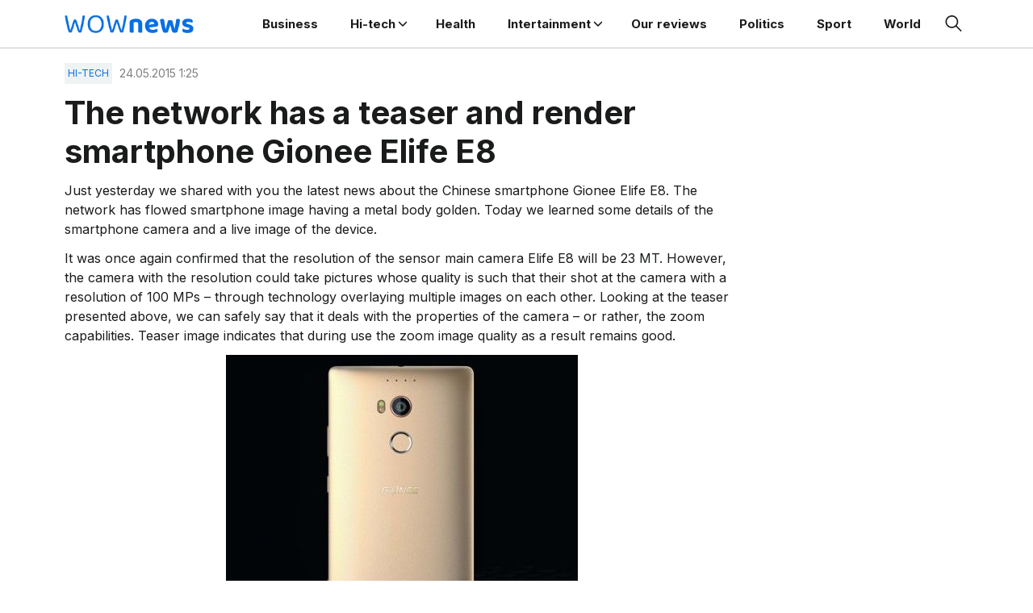

--- FILE ---
content_type: text/html; charset=UTF-8
request_url: https://www.wovow.org/gionee-elife-e8-render/
body_size: 12215
content:
<!doctype html>
<html lang="en-US">
<head>
	<meta charset="UTF-8">
	<meta name="viewport" content="width=device-width, initial-scale=1">
	<link rel="profile" href="https://gmpg.org/xfn/11">

	<meta name='robots' content='index, follow, max-image-preview:large, max-snippet:-1, max-video-preview:-1' />

	<!-- This site is optimized with the Yoast SEO plugin v26.5 - https://yoast.com/wordpress/plugins/seo/ -->
	<title>The network has a teaser and render smartphone Gionee Elife E8 - WOVOW</title>
	<meta name="description" content="Just yesterday we shared with you the latest news about the Chinese smartphone Gionee Elife E8. The network has flowed smartphone image having a" />
	<link rel="canonical" href="https://www.wovow.org/gionee-elife-e8-render/" />
	<meta property="og:locale" content="en_US" />
	<meta property="og:type" content="article" />
	<meta property="og:title" content="The network has a teaser and render smartphone Gionee Elife E8 - WOVOW" />
	<meta property="og:description" content="Just yesterday we shared with you the latest news about the Chinese smartphone Gionee Elife E8. The network has flowed smartphone image having a" />
	<meta property="og:url" content="https://www.wovow.org/gionee-elife-e8-render/" />
	<meta property="og:site_name" content="WOWnews - Breaking News, World News, US News, Sports" />
	<meta property="article:published_time" content="2015-05-24T13:25:44+00:00" />
	<meta property="og:image" content="https://fra1.digitaloceanspaces.com/wovov-img/2015/05/gionee-elife-e8-render-wovow.org-00.jpg" />
	<meta property="og:image:width" content="580" />
	<meta property="og:image:height" content="294" />
	<meta property="og:image:type" content="image/jpeg" />
	<meta name="author" content="Daniel Brown" />
	<meta name="twitter:card" content="summary_large_image" />
	<meta name="twitter:label1" content="Written by" />
	<meta name="twitter:data1" content="Daniel Brown" />
	<meta name="twitter:label2" content="Est. reading time" />
	<meta name="twitter:data2" content="1 minute" />
	<script type="application/ld+json" class="yoast-schema-graph">{"@context":"https://schema.org","@graph":[{"@type":"WebPage","@id":"https://www.wovow.org/gionee-elife-e8-render/","url":"https://www.wovow.org/gionee-elife-e8-render/","name":"The network has a teaser and render smartphone Gionee Elife E8 - WOVOW","isPartOf":{"@id":"https://www.wovow.org/#website"},"primaryImageOfPage":{"@id":"https://www.wovow.org/gionee-elife-e8-render/#primaryimage"},"image":{"@id":"https://www.wovow.org/gionee-elife-e8-render/#primaryimage"},"thumbnailUrl":"https://fra1.digitaloceanspaces.com/wovov-img/2015/05/gionee-elife-e8-render-wovow.org-00.jpg","datePublished":"2015-05-24T13:25:44+00:00","author":{"@id":"https://www.wovow.org/#/schema/person/968a5dcfae2a4d814615683463c4bcda"},"description":"Just yesterday we shared with you the latest news about the Chinese smartphone Gionee Elife E8. The network has flowed smartphone image having a","breadcrumb":{"@id":"https://www.wovow.org/gionee-elife-e8-render/#breadcrumb"},"inLanguage":"en-US","potentialAction":[{"@type":"ReadAction","target":["https://www.wovow.org/gionee-elife-e8-render/"]}]},{"@type":"ImageObject","inLanguage":"en-US","@id":"https://www.wovow.org/gionee-elife-e8-render/#primaryimage","url":"https://fra1.digitaloceanspaces.com/wovov-img/2015/05/gionee-elife-e8-render-wovow.org-00.jpg","contentUrl":"https://fra1.digitaloceanspaces.com/wovov-img/2015/05/gionee-elife-e8-render-wovow.org-00.jpg","width":580,"height":294,"caption":"The network has a teaser and render smartphone Gionee Elife E8"},{"@type":"BreadcrumbList","@id":"https://www.wovow.org/gionee-elife-e8-render/#breadcrumb","itemListElement":[{"@type":"ListItem","position":1,"name":"Home","item":"https://www.wovow.org/"},{"@type":"ListItem","position":2,"name":"The network has a teaser and render smartphone Gionee Elife E8"}]},{"@type":"WebSite","@id":"https://www.wovow.org/#website","url":"https://www.wovow.org/","name":"WOWnews - Breaking News, World News, US News, Sports","description":"Breaking News, World News, US News, Sports, Business, Innovation, Climate, Culture, Travel, Video &amp; Audio","potentialAction":[{"@type":"SearchAction","target":{"@type":"EntryPoint","urlTemplate":"https://www.wovow.org/?s={search_term_string}"},"query-input":{"@type":"PropertyValueSpecification","valueRequired":true,"valueName":"search_term_string"}}],"inLanguage":"en-US"},{"@type":"Person","@id":"https://www.wovow.org/#/schema/person/968a5dcfae2a4d814615683463c4bcda","name":"Daniel Brown"}]}</script>
	<!-- / Yoast SEO plugin. -->


<link rel='dns-prefetch' href='//static.addtoany.com' />
<link rel='dns-prefetch' href='//www.wovow.org' />
<link rel="alternate" type="application/rss+xml" title="WOWnews - Breaking News, World News, US News, Sports &raquo; Feed" href="https://www.wovow.org/feed/" />
<link rel="alternate" type="application/rss+xml" title="WOWnews - Breaking News, World News, US News, Sports &raquo; Comments Feed" href="https://www.wovow.org/comments/feed/" />
<link rel="alternate" title="oEmbed (JSON)" type="application/json+oembed" href="https://www.wovow.org/wp-json/oembed/1.0/embed?url=https%3A%2F%2Fwww.wovow.org%2Fgionee-elife-e8-render%2F" />
<link rel="alternate" title="oEmbed (XML)" type="text/xml+oembed" href="https://www.wovow.org/wp-json/oembed/1.0/embed?url=https%3A%2F%2Fwww.wovow.org%2Fgionee-elife-e8-render%2F&#038;format=xml" />
<style id='wp-img-auto-sizes-contain-inline-css'>
img:is([sizes=auto i],[sizes^="auto," i]){contain-intrinsic-size:3000px 1500px}
/*# sourceURL=wp-img-auto-sizes-contain-inline-css */
</style>
<style id='wp-emoji-styles-inline-css'>

	img.wp-smiley, img.emoji {
		display: inline !important;
		border: none !important;
		box-shadow: none !important;
		height: 1em !important;
		width: 1em !important;
		margin: 0 0.07em !important;
		vertical-align: -0.1em !important;
		background: none !important;
		padding: 0 !important;
	}
/*# sourceURL=wp-emoji-styles-inline-css */
</style>
<style id='wp-block-library-inline-css'>
:root{--wp-block-synced-color:#7a00df;--wp-block-synced-color--rgb:122,0,223;--wp-bound-block-color:var(--wp-block-synced-color);--wp-editor-canvas-background:#ddd;--wp-admin-theme-color:#007cba;--wp-admin-theme-color--rgb:0,124,186;--wp-admin-theme-color-darker-10:#006ba1;--wp-admin-theme-color-darker-10--rgb:0,107,160.5;--wp-admin-theme-color-darker-20:#005a87;--wp-admin-theme-color-darker-20--rgb:0,90,135;--wp-admin-border-width-focus:2px}@media (min-resolution:192dpi){:root{--wp-admin-border-width-focus:1.5px}}.wp-element-button{cursor:pointer}:root .has-very-light-gray-background-color{background-color:#eee}:root .has-very-dark-gray-background-color{background-color:#313131}:root .has-very-light-gray-color{color:#eee}:root .has-very-dark-gray-color{color:#313131}:root .has-vivid-green-cyan-to-vivid-cyan-blue-gradient-background{background:linear-gradient(135deg,#00d084,#0693e3)}:root .has-purple-crush-gradient-background{background:linear-gradient(135deg,#34e2e4,#4721fb 50%,#ab1dfe)}:root .has-hazy-dawn-gradient-background{background:linear-gradient(135deg,#faaca8,#dad0ec)}:root .has-subdued-olive-gradient-background{background:linear-gradient(135deg,#fafae1,#67a671)}:root .has-atomic-cream-gradient-background{background:linear-gradient(135deg,#fdd79a,#004a59)}:root .has-nightshade-gradient-background{background:linear-gradient(135deg,#330968,#31cdcf)}:root .has-midnight-gradient-background{background:linear-gradient(135deg,#020381,#2874fc)}:root{--wp--preset--font-size--normal:16px;--wp--preset--font-size--huge:42px}.has-regular-font-size{font-size:1em}.has-larger-font-size{font-size:2.625em}.has-normal-font-size{font-size:var(--wp--preset--font-size--normal)}.has-huge-font-size{font-size:var(--wp--preset--font-size--huge)}.has-text-align-center{text-align:center}.has-text-align-left{text-align:left}.has-text-align-right{text-align:right}.has-fit-text{white-space:nowrap!important}#end-resizable-editor-section{display:none}.aligncenter{clear:both}.items-justified-left{justify-content:flex-start}.items-justified-center{justify-content:center}.items-justified-right{justify-content:flex-end}.items-justified-space-between{justify-content:space-between}.screen-reader-text{border:0;clip-path:inset(50%);height:1px;margin:-1px;overflow:hidden;padding:0;position:absolute;width:1px;word-wrap:normal!important}.screen-reader-text:focus{background-color:#ddd;clip-path:none;color:#444;display:block;font-size:1em;height:auto;left:5px;line-height:normal;padding:15px 23px 14px;text-decoration:none;top:5px;width:auto;z-index:100000}html :where(.has-border-color){border-style:solid}html :where([style*=border-top-color]){border-top-style:solid}html :where([style*=border-right-color]){border-right-style:solid}html :where([style*=border-bottom-color]){border-bottom-style:solid}html :where([style*=border-left-color]){border-left-style:solid}html :where([style*=border-width]){border-style:solid}html :where([style*=border-top-width]){border-top-style:solid}html :where([style*=border-right-width]){border-right-style:solid}html :where([style*=border-bottom-width]){border-bottom-style:solid}html :where([style*=border-left-width]){border-left-style:solid}html :where(img[class*=wp-image-]){height:auto;max-width:100%}:where(figure){margin:0 0 1em}html :where(.is-position-sticky){--wp-admin--admin-bar--position-offset:var(--wp-admin--admin-bar--height,0px)}@media screen and (max-width:600px){html :where(.is-position-sticky){--wp-admin--admin-bar--position-offset:0px}}

/*# sourceURL=wp-block-library-inline-css */
</style><style id='global-styles-inline-css'>
:root{--wp--preset--aspect-ratio--square: 1;--wp--preset--aspect-ratio--4-3: 4/3;--wp--preset--aspect-ratio--3-4: 3/4;--wp--preset--aspect-ratio--3-2: 3/2;--wp--preset--aspect-ratio--2-3: 2/3;--wp--preset--aspect-ratio--16-9: 16/9;--wp--preset--aspect-ratio--9-16: 9/16;--wp--preset--color--black: #000000;--wp--preset--color--cyan-bluish-gray: #abb8c3;--wp--preset--color--white: #ffffff;--wp--preset--color--pale-pink: #f78da7;--wp--preset--color--vivid-red: #cf2e2e;--wp--preset--color--luminous-vivid-orange: #ff6900;--wp--preset--color--luminous-vivid-amber: #fcb900;--wp--preset--color--light-green-cyan: #7bdcb5;--wp--preset--color--vivid-green-cyan: #00d084;--wp--preset--color--pale-cyan-blue: #8ed1fc;--wp--preset--color--vivid-cyan-blue: #0693e3;--wp--preset--color--vivid-purple: #9b51e0;--wp--preset--gradient--vivid-cyan-blue-to-vivid-purple: linear-gradient(135deg,rgb(6,147,227) 0%,rgb(155,81,224) 100%);--wp--preset--gradient--light-green-cyan-to-vivid-green-cyan: linear-gradient(135deg,rgb(122,220,180) 0%,rgb(0,208,130) 100%);--wp--preset--gradient--luminous-vivid-amber-to-luminous-vivid-orange: linear-gradient(135deg,rgb(252,185,0) 0%,rgb(255,105,0) 100%);--wp--preset--gradient--luminous-vivid-orange-to-vivid-red: linear-gradient(135deg,rgb(255,105,0) 0%,rgb(207,46,46) 100%);--wp--preset--gradient--very-light-gray-to-cyan-bluish-gray: linear-gradient(135deg,rgb(238,238,238) 0%,rgb(169,184,195) 100%);--wp--preset--gradient--cool-to-warm-spectrum: linear-gradient(135deg,rgb(74,234,220) 0%,rgb(151,120,209) 20%,rgb(207,42,186) 40%,rgb(238,44,130) 60%,rgb(251,105,98) 80%,rgb(254,248,76) 100%);--wp--preset--gradient--blush-light-purple: linear-gradient(135deg,rgb(255,206,236) 0%,rgb(152,150,240) 100%);--wp--preset--gradient--blush-bordeaux: linear-gradient(135deg,rgb(254,205,165) 0%,rgb(254,45,45) 50%,rgb(107,0,62) 100%);--wp--preset--gradient--luminous-dusk: linear-gradient(135deg,rgb(255,203,112) 0%,rgb(199,81,192) 50%,rgb(65,88,208) 100%);--wp--preset--gradient--pale-ocean: linear-gradient(135deg,rgb(255,245,203) 0%,rgb(182,227,212) 50%,rgb(51,167,181) 100%);--wp--preset--gradient--electric-grass: linear-gradient(135deg,rgb(202,248,128) 0%,rgb(113,206,126) 100%);--wp--preset--gradient--midnight: linear-gradient(135deg,rgb(2,3,129) 0%,rgb(40,116,252) 100%);--wp--preset--font-size--small: 13px;--wp--preset--font-size--medium: 20px;--wp--preset--font-size--large: 36px;--wp--preset--font-size--x-large: 42px;--wp--preset--spacing--20: 0.44rem;--wp--preset--spacing--30: 0.67rem;--wp--preset--spacing--40: 1rem;--wp--preset--spacing--50: 1.5rem;--wp--preset--spacing--60: 2.25rem;--wp--preset--spacing--70: 3.38rem;--wp--preset--spacing--80: 5.06rem;--wp--preset--shadow--natural: 6px 6px 9px rgba(0, 0, 0, 0.2);--wp--preset--shadow--deep: 12px 12px 50px rgba(0, 0, 0, 0.4);--wp--preset--shadow--sharp: 6px 6px 0px rgba(0, 0, 0, 0.2);--wp--preset--shadow--outlined: 6px 6px 0px -3px rgb(255, 255, 255), 6px 6px rgb(0, 0, 0);--wp--preset--shadow--crisp: 6px 6px 0px rgb(0, 0, 0);}:where(.is-layout-flex){gap: 0.5em;}:where(.is-layout-grid){gap: 0.5em;}body .is-layout-flex{display: flex;}.is-layout-flex{flex-wrap: wrap;align-items: center;}.is-layout-flex > :is(*, div){margin: 0;}body .is-layout-grid{display: grid;}.is-layout-grid > :is(*, div){margin: 0;}:where(.wp-block-columns.is-layout-flex){gap: 2em;}:where(.wp-block-columns.is-layout-grid){gap: 2em;}:where(.wp-block-post-template.is-layout-flex){gap: 1.25em;}:where(.wp-block-post-template.is-layout-grid){gap: 1.25em;}.has-black-color{color: var(--wp--preset--color--black) !important;}.has-cyan-bluish-gray-color{color: var(--wp--preset--color--cyan-bluish-gray) !important;}.has-white-color{color: var(--wp--preset--color--white) !important;}.has-pale-pink-color{color: var(--wp--preset--color--pale-pink) !important;}.has-vivid-red-color{color: var(--wp--preset--color--vivid-red) !important;}.has-luminous-vivid-orange-color{color: var(--wp--preset--color--luminous-vivid-orange) !important;}.has-luminous-vivid-amber-color{color: var(--wp--preset--color--luminous-vivid-amber) !important;}.has-light-green-cyan-color{color: var(--wp--preset--color--light-green-cyan) !important;}.has-vivid-green-cyan-color{color: var(--wp--preset--color--vivid-green-cyan) !important;}.has-pale-cyan-blue-color{color: var(--wp--preset--color--pale-cyan-blue) !important;}.has-vivid-cyan-blue-color{color: var(--wp--preset--color--vivid-cyan-blue) !important;}.has-vivid-purple-color{color: var(--wp--preset--color--vivid-purple) !important;}.has-black-background-color{background-color: var(--wp--preset--color--black) !important;}.has-cyan-bluish-gray-background-color{background-color: var(--wp--preset--color--cyan-bluish-gray) !important;}.has-white-background-color{background-color: var(--wp--preset--color--white) !important;}.has-pale-pink-background-color{background-color: var(--wp--preset--color--pale-pink) !important;}.has-vivid-red-background-color{background-color: var(--wp--preset--color--vivid-red) !important;}.has-luminous-vivid-orange-background-color{background-color: var(--wp--preset--color--luminous-vivid-orange) !important;}.has-luminous-vivid-amber-background-color{background-color: var(--wp--preset--color--luminous-vivid-amber) !important;}.has-light-green-cyan-background-color{background-color: var(--wp--preset--color--light-green-cyan) !important;}.has-vivid-green-cyan-background-color{background-color: var(--wp--preset--color--vivid-green-cyan) !important;}.has-pale-cyan-blue-background-color{background-color: var(--wp--preset--color--pale-cyan-blue) !important;}.has-vivid-cyan-blue-background-color{background-color: var(--wp--preset--color--vivid-cyan-blue) !important;}.has-vivid-purple-background-color{background-color: var(--wp--preset--color--vivid-purple) !important;}.has-black-border-color{border-color: var(--wp--preset--color--black) !important;}.has-cyan-bluish-gray-border-color{border-color: var(--wp--preset--color--cyan-bluish-gray) !important;}.has-white-border-color{border-color: var(--wp--preset--color--white) !important;}.has-pale-pink-border-color{border-color: var(--wp--preset--color--pale-pink) !important;}.has-vivid-red-border-color{border-color: var(--wp--preset--color--vivid-red) !important;}.has-luminous-vivid-orange-border-color{border-color: var(--wp--preset--color--luminous-vivid-orange) !important;}.has-luminous-vivid-amber-border-color{border-color: var(--wp--preset--color--luminous-vivid-amber) !important;}.has-light-green-cyan-border-color{border-color: var(--wp--preset--color--light-green-cyan) !important;}.has-vivid-green-cyan-border-color{border-color: var(--wp--preset--color--vivid-green-cyan) !important;}.has-pale-cyan-blue-border-color{border-color: var(--wp--preset--color--pale-cyan-blue) !important;}.has-vivid-cyan-blue-border-color{border-color: var(--wp--preset--color--vivid-cyan-blue) !important;}.has-vivid-purple-border-color{border-color: var(--wp--preset--color--vivid-purple) !important;}.has-vivid-cyan-blue-to-vivid-purple-gradient-background{background: var(--wp--preset--gradient--vivid-cyan-blue-to-vivid-purple) !important;}.has-light-green-cyan-to-vivid-green-cyan-gradient-background{background: var(--wp--preset--gradient--light-green-cyan-to-vivid-green-cyan) !important;}.has-luminous-vivid-amber-to-luminous-vivid-orange-gradient-background{background: var(--wp--preset--gradient--luminous-vivid-amber-to-luminous-vivid-orange) !important;}.has-luminous-vivid-orange-to-vivid-red-gradient-background{background: var(--wp--preset--gradient--luminous-vivid-orange-to-vivid-red) !important;}.has-very-light-gray-to-cyan-bluish-gray-gradient-background{background: var(--wp--preset--gradient--very-light-gray-to-cyan-bluish-gray) !important;}.has-cool-to-warm-spectrum-gradient-background{background: var(--wp--preset--gradient--cool-to-warm-spectrum) !important;}.has-blush-light-purple-gradient-background{background: var(--wp--preset--gradient--blush-light-purple) !important;}.has-blush-bordeaux-gradient-background{background: var(--wp--preset--gradient--blush-bordeaux) !important;}.has-luminous-dusk-gradient-background{background: var(--wp--preset--gradient--luminous-dusk) !important;}.has-pale-ocean-gradient-background{background: var(--wp--preset--gradient--pale-ocean) !important;}.has-electric-grass-gradient-background{background: var(--wp--preset--gradient--electric-grass) !important;}.has-midnight-gradient-background{background: var(--wp--preset--gradient--midnight) !important;}.has-small-font-size{font-size: var(--wp--preset--font-size--small) !important;}.has-medium-font-size{font-size: var(--wp--preset--font-size--medium) !important;}.has-large-font-size{font-size: var(--wp--preset--font-size--large) !important;}.has-x-large-font-size{font-size: var(--wp--preset--font-size--x-large) !important;}
/*# sourceURL=global-styles-inline-css */
</style>

<style id='classic-theme-styles-inline-css'>
/*! This file is auto-generated */
.wp-block-button__link{color:#fff;background-color:#32373c;border-radius:9999px;box-shadow:none;text-decoration:none;padding:calc(.667em + 2px) calc(1.333em + 2px);font-size:1.125em}.wp-block-file__button{background:#32373c;color:#fff;text-decoration:none}
/*# sourceURL=/wp-includes/css/classic-themes.min.css */
</style>
<link rel='stylesheet' id='contact-form-7-css' href='https://www.wovow.org/wp-content/plugins/contact-form-7/includes/css/styles.css?ver=6.1.4' media='all' />
<link rel='stylesheet' id='wownews-style-css' href='https://www.wovow.org/wp-content/themes/wownews/style.css?ver=1.0.1' media='all' />
<link rel='stylesheet' id='boo-grid-4.6-css' href='https://www.wovow.org/wp-content/themes/wownews/bootstrap-grid.css?ver=1.0.1' media='all' />
<link rel='stylesheet' id='fancybox-css-css' href='https://www.wovow.org/wp-content/themes/wownews/js/jquery.fancybox.min.css?ver=1.0.1' media='all' />
<link rel='stylesheet' id='addtoany-css' href='https://www.wovow.org/wp-content/plugins/add-to-any/addtoany.min.css?ver=1.16' media='all' />
<script id="addtoany-core-js-before">
window.a2a_config=window.a2a_config||{};a2a_config.callbacks=[];a2a_config.overlays=[];a2a_config.templates={};

//# sourceURL=addtoany-core-js-before
</script>
<script defer src="https://static.addtoany.com/menu/page.js" id="addtoany-core-js"></script>
<script src="https://www.wovow.org/wp-includes/js/jquery/jquery.min.js?ver=3.7.1" id="jquery-core-js"></script>
<script src="https://www.wovow.org/wp-includes/js/jquery/jquery-migrate.min.js?ver=3.4.1" id="jquery-migrate-js"></script>
<script defer src="https://www.wovow.org/wp-content/plugins/add-to-any/addtoany.min.js?ver=1.1" id="addtoany-jquery-js"></script>
<script src="https://www.wovow.org/wp-content/plugins/contentprotector/js/jquery.watermark.js?ver=6.9" id="jquery_watermark-js"></script>
<link rel="https://api.w.org/" href="https://www.wovow.org/wp-json/" /><link rel="alternate" title="JSON" type="application/json" href="https://www.wovow.org/wp-json/wp/v2/posts/12758" /><link rel="EditURI" type="application/rsd+xml" title="RSD" href="https://www.wovow.org/xmlrpc.php?rsd" />
<meta name="generator" content="WordPress 6.9" />
<link rel='shortlink' href='https://www.wovow.org/?p=12758' />
<link rel="icon" href="https://fra1.digitaloceanspaces.com/wovov-img/2024/06/cropped-Dot-Icon-Blue-32x32.webp" sizes="32x32" />
<link rel="icon" href="https://fra1.digitaloceanspaces.com/wovov-img/2024/06/cropped-Dot-Icon-Blue-192x192.webp" sizes="192x192" />
<link rel="apple-touch-icon" href="https://fra1.digitaloceanspaces.com/wovov-img/2024/06/cropped-Dot-Icon-Blue-180x180.webp" />
<meta name="msapplication-TileImage" content="https://fra1.digitaloceanspaces.com/wovov-img/2024/06/cropped-Dot-Icon-Blue-270x270.webp" />
</head>

<body class="wp-singular post-template-default single single-post postid-12758 single-format-standard wp-custom-logo wp-embed-responsive wp-theme-wownews no-sidebar"> 

	
<div id="page" class="site">

<header class="site-header compensate-for-scrollbar d-flex flex-column">
	<div class="container relative">
		<div class="menu_wrap d-flex align-items-center justify-content-between">
			<div class="flex-shrink-0 mr-sm-5 mr-2">
				<div class="site-branding">
					<a href="https://www.wovow.org/" class="custom-logo-link" rel="home"><img width="238" height="34" src="https://fra1.digitaloceanspaces.com/wovov-img/2024/06/logo.png" class="custom-logo" alt="WOWnews &#8211; Breaking News, World News, US News, Sports" decoding="async" /></a>				</div>
			</div>
			<nav class="nav-menu my-auto ml-auto">
				<ul id="menu-header-2" class="d-lg-flex flex-wrap"><li id="menu-item-47202" class="menu-item menu-item-type-taxonomy menu-item-object-category menu-item-47202"><a href="https://www.wovow.org/category/business/">Business</a></li>
<li id="menu-item-47205" class="menu-item menu-item-type-taxonomy menu-item-object-category current-post-ancestor current-menu-parent current-post-parent menu-item-has-children menu-item-47205"><a href="https://www.wovow.org/category/hi-tech/">Hi-tech</a>
<ul class="sub-menu">
	<li id="menu-item-47206" class="menu-item menu-item-type-taxonomy menu-item-object-category menu-item-47206"><a href="https://www.wovow.org/category/hi-tech/cameras/">Cameras</a></li>
	<li id="menu-item-47207" class="menu-item menu-item-type-taxonomy menu-item-object-category menu-item-47207"><a href="https://www.wovow.org/category/hi-tech/cars-2/">Cars</a></li>
	<li id="menu-item-47208" class="menu-item menu-item-type-taxonomy menu-item-object-category menu-item-47208"><a href="https://www.wovow.org/category/hi-tech/drones/">Drones</a></li>
	<li id="menu-item-47209" class="menu-item menu-item-type-taxonomy menu-item-object-category menu-item-47209"><a href="https://www.wovow.org/category/hi-tech/earphones/">Earphones</a></li>
	<li id="menu-item-47210" class="menu-item menu-item-type-taxonomy menu-item-object-category menu-item-47210"><a href="https://www.wovow.org/category/hi-tech/electric-bikes/">Electric Bikes</a></li>
	<li id="menu-item-47211" class="menu-item menu-item-type-taxonomy menu-item-object-category menu-item-47211"><a href="https://www.wovow.org/category/hi-tech/games/">Games</a></li>
	<li id="menu-item-47212" class="menu-item menu-item-type-taxonomy menu-item-object-category menu-item-47212"><a href="https://www.wovow.org/category/hi-tech/how-to/">HOW TO</a></li>
	<li id="menu-item-47213" class="menu-item menu-item-type-taxonomy menu-item-object-category menu-item-47213"><a href="https://www.wovow.org/category/hi-tech/leaks/">Leaks</a></li>
	<li id="menu-item-47214" class="menu-item menu-item-type-taxonomy menu-item-object-category menu-item-47214"><a href="https://www.wovow.org/category/hi-tech/notebooks/">Notebooks</a></li>
	<li id="menu-item-47215" class="menu-item menu-item-type-taxonomy menu-item-object-category current-post-ancestor current-menu-parent current-post-parent menu-item-47215"><a href="https://www.wovow.org/category/hi-tech/phones/">Phones</a></li>
	<li id="menu-item-47216" class="menu-item menu-item-type-taxonomy menu-item-object-category menu-item-47216"><a href="https://www.wovow.org/category/hi-tech/projectors/">Projectors</a></li>
	<li id="menu-item-47217" class="menu-item menu-item-type-taxonomy menu-item-object-category menu-item-47217"><a href="https://www.wovow.org/category/hi-tech/promotions/">Promotions</a></li>
	<li id="menu-item-47218" class="menu-item menu-item-type-taxonomy menu-item-object-category menu-item-47218"><a href="https://www.wovow.org/category/hi-tech/promotions/coupons/">Coupons</a></li>
	<li id="menu-item-47219" class="menu-item menu-item-type-taxonomy menu-item-object-category menu-item-47219"><a href="https://www.wovow.org/category/hi-tech/reviews/">Reviews</a></li>
	<li id="menu-item-47220" class="menu-item menu-item-type-taxonomy menu-item-object-category menu-item-47220"><a href="https://www.wovow.org/category/hi-tech/tablets/">Tablets</a></li>
	<li id="menu-item-47221" class="menu-item menu-item-type-taxonomy menu-item-object-category menu-item-47221"><a href="https://www.wovow.org/category/hi-tech/tips/">Tips</a></li>
	<li id="menu-item-47222" class="menu-item menu-item-type-taxonomy menu-item-object-category menu-item-47222"><a href="https://www.wovow.org/category/hi-tech/top/">TOP</a></li>
	<li id="menu-item-47223" class="menu-item menu-item-type-taxonomy menu-item-object-category menu-item-47223"><a href="https://www.wovow.org/category/hi-tech/tvs/">TVs</a></li>
	<li id="menu-item-47224" class="menu-item menu-item-type-taxonomy menu-item-object-category menu-item-47224"><a href="https://www.wovow.org/category/hi-tech/vacuum-cleaners/">Vacuum cleaners</a></li>
	<li id="menu-item-47225" class="menu-item menu-item-type-taxonomy menu-item-object-category menu-item-47225"><a href="https://www.wovow.org/category/hi-tech/wearable/">Wearable</a></li>
</ul>
</li>
<li id="menu-item-47204" class="menu-item menu-item-type-taxonomy menu-item-object-category menu-item-47204"><a href="https://www.wovow.org/category/health-2/">Health</a></li>
<li id="menu-item-47227" class="menu-item menu-item-type-taxonomy menu-item-object-category menu-item-has-children menu-item-47227"><a href="https://www.wovow.org/category/intertainment/">Intertainment</a>
<ul class="sub-menu">
	<li id="menu-item-47228" class="menu-item menu-item-type-taxonomy menu-item-object-category menu-item-47228"><a href="https://www.wovow.org/category/intertainment/movies/">Movies</a></li>
	<li id="menu-item-47229" class="menu-item menu-item-type-taxonomy menu-item-object-category menu-item-47229"><a href="https://www.wovow.org/category/intertainment/music/">Music</a></li>
	<li id="menu-item-47230" class="menu-item menu-item-type-taxonomy menu-item-object-category menu-item-47230"><a href="https://www.wovow.org/category/intertainment/tv/">TV</a></li>
</ul>
</li>
<li id="menu-item-47231" class="menu-item menu-item-type-taxonomy menu-item-object-category menu-item-47231"><a href="https://www.wovow.org/category/our-full-reviews/">Our reviews</a></li>
<li id="menu-item-47232" class="menu-item menu-item-type-taxonomy menu-item-object-category menu-item-47232"><a href="https://www.wovow.org/category/politics/">Politics</a></li>
<li id="menu-item-47233" class="menu-item menu-item-type-taxonomy menu-item-object-category menu-item-47233"><a href="https://www.wovow.org/category/sport/">Sport</a></li>
<li id="menu-item-47234" class="menu-item menu-item-type-taxonomy menu-item-object-category menu-item-47234"><a href="https://www.wovow.org/category/world/">World</a></li>
</ul>			</nav>
			<div class="d-flex align-items-center ml-4">
				<div class="d-lg-none d-block">
					<div class="burger"><span></span></div>
				</div>
				<div class="search_column pl-lg-0 pl-3">
					<div class="d-flex justify-content-end wrap_search h-100">
    <div class="search_panel">
        <form role="search" method="get" id="searchform" class="searchform d-flex" action="https://www.wovow.org/">
            <label for="searchsubmit" class="s-submit d-flex align-items-center">
                <svg xmlns="http://www.w3.org/2000/svg" width="22" height="22" viewBox="0 0 22 22" fill="none"><g clip-path="url(#clip0_14_506)"><path d="M7.64839 0.064455C5.74057 0.30508 3.93589 1.19453 2.56518 2.56524C-0.0301296 5.15625 -0.726223 9.08789 0.820652 12.3664C2.09682 15.0777 4.64917 16.9512 7.57534 17.3379C9.74956 17.6215 11.971 17.0629 13.7499 15.7867C13.9605 15.6363 14.1496 15.5117 14.1667 15.5117C14.1839 15.5117 15.6234 16.934 17.3593 18.6656C20.6894 21.9957 20.6937 21.9957 21.0761 22C21.2652 22 21.639 21.8453 21.7507 21.7164C21.8753 21.5746 22 21.2566 22 21.0762C22 20.6938 21.9957 20.6895 18.6656 17.3594C16.9339 15.6234 15.5117 14.1883 15.5117 14.1711C15.5117 14.1539 15.6363 13.9648 15.791 13.7457C16.8566 12.2375 17.398 10.5574 17.4023 8.73555C17.4023 6.38086 16.4999 4.20234 14.8371 2.54805C13.5222 1.2418 11.9066 0.4168 10.0546 0.107424C9.47026 0.00859642 8.25854 -0.012888 7.64839 0.064455ZM9.71089 1.91211C11.6703 2.23008 13.3417 3.28711 14.4031 4.88555C15.1937 6.07578 15.5589 7.26602 15.5632 8.67969C15.5632 9.36289 15.516 9.77539 15.3613 10.3984C14.7554 12.8176 12.8175 14.7555 10.3984 15.3613C9.77534 15.516 9.36284 15.5633 8.67964 15.5633C7.26596 15.559 6.07573 15.1938 4.8855 14.4031C2.99057 13.1441 1.8476 11.0086 1.8476 8.70977C1.8476 7.5582 2.08393 6.58711 2.62104 5.54727C3.48901 3.86719 5.03589 2.6168 6.89643 2.07969C7.68276 1.85625 8.89878 1.78321 9.71089 1.91211Z" /></g><defs><clipPath id="clip0_14_506"><rect width="22" height="22"/></clipPath></defs></svg>
                <input type="submit" class="searchsubmit" id="searchsubmit" value="" />
            </label>
            <input type="text" value="" name="s" id="s" placeholder="Search" required/>
        </form>
    </div>
    <div class="s-icon d-flex align-items-center mr-2">
        <svg class="loop-icon" xmlns="http://www.w3.org/2000/svg" width="22" height="22" viewBox="0 0 22 22" fill="none"><g clip-path="url(#clip0_14_506)"><path d="M7.64839 0.064455C5.74057 0.30508 3.93589 1.19453 2.56518 2.56524C-0.0301296 5.15625 -0.726223 9.08789 0.820652 12.3664C2.09682 15.0777 4.64917 16.9512 7.57534 17.3379C9.74956 17.6215 11.971 17.0629 13.7499 15.7867C13.9605 15.6363 14.1496 15.5117 14.1667 15.5117C14.1839 15.5117 15.6234 16.934 17.3593 18.6656C20.6894 21.9957 20.6937 21.9957 21.0761 22C21.2652 22 21.639 21.8453 21.7507 21.7164C21.8753 21.5746 22 21.2566 22 21.0762C22 20.6938 21.9957 20.6895 18.6656 17.3594C16.9339 15.6234 15.5117 14.1883 15.5117 14.1711C15.5117 14.1539 15.6363 13.9648 15.791 13.7457C16.8566 12.2375 17.398 10.5574 17.4023 8.73555C17.4023 6.38086 16.4999 4.20234 14.8371 2.54805C13.5222 1.2418 11.9066 0.4168 10.0546 0.107424C9.47026 0.00859642 8.25854 -0.012888 7.64839 0.064455ZM9.71089 1.91211C11.6703 2.23008 13.3417 3.28711 14.4031 4.88555C15.1937 6.07578 15.5589 7.26602 15.5632 8.67969C15.5632 9.36289 15.516 9.77539 15.3613 10.3984C14.7554 12.8176 12.8175 14.7555 10.3984 15.3613C9.77534 15.516 9.36284 15.5633 8.67964 15.5633C7.26596 15.559 6.07573 15.1938 4.8855 14.4031C2.99057 13.1441 1.8476 11.0086 1.8476 8.70977C1.8476 7.5582 2.08393 6.58711 2.62104 5.54727C3.48901 3.86719 5.03589 2.6168 6.89643 2.07969C7.68276 1.85625 8.89878 1.78321 9.71089 1.91211Z" /></g><defs><clipPath id="clip0_14_506"><rect width="22" height="22"/></clipPath></defs></svg>
        <svg data-win="gl0ry_to_ukra1ne" class="loop-icon_close" width="20" height="19" viewBox="0 0 20 19" fill="none" xmlns="http://www.w3.org/2000/svg"><path fill-rule="evenodd" clip-rule="evenodd" d="M2.73529 0.79769C2.33837 0.400768 1.69483 0.400768 1.29791 0.797691C0.900988 1.19461 0.900988 1.83815 1.29791 2.23507L8.56286 9.50002L1.29796 16.7649C0.90104 17.1618 0.90104 17.8054 1.29796 18.2023C1.69488 18.5992 2.33842 18.5992 2.73534 18.2023L10.0002 10.9374L17.2651 18.2023C17.6621 18.5992 18.3056 18.5992 18.7025 18.2023C19.0994 17.8054 19.0994 17.1618 18.7025 16.7649L11.4376 9.50002L18.7026 2.23507C19.0995 1.83815 19.0995 1.19461 18.7026 0.797691C18.3057 0.400768 17.6621 0.400768 17.2652 0.79769L10.0002 8.06264L2.73529 0.79769Z"/></svg>
    </div>
</div>				</div>
			</div>
		</div>
	</div>
</header>

<main>
	<section class="pt-0">
		<div class="container">
			<div class="row">
				<div class="col-lg-9">
					
						<div class="single-content">
							<div class="single-meta d-flex align-items-center">
								<div class="mr-2">
									<a class="cat-name" href="https://www.wovow.org/category/hi-tech/">Hi-tech</a>								</div>
								<div class="date_post">
									24.05.2015 1:25								</div>
							</div>

							<h1>The network has a teaser and render smartphone Gionee Elife E8</h1>
															
								<p>Just yesterday we shared with you the latest news about the Chinese smartphone Gionee Elife E8. The network has flowed smartphone image having a metal body golden. Today we learned some details of the smartphone camera and a live image of the device.<span id="more-12758"></span></p>
<p>It was once again confirmed that the resolution of the sensor main camera Elife E8 will be 23 MT. However, the camera with the resolution could take pictures whose quality is such that their shot at the camera with a resolution of 100 MPs &#8211; through technology overlaying multiple images on each other. Looking at the teaser presented above, we can safely say that it deals with the properties of the camera &#8211; or rather, the zoom capabilities. Teaser image indicates that during use the zoom image quality as a result remains good.</p>
<p><a href="https://fra1.digitaloceanspaces.com/wovov-img/2015/05/gionee-elife-e8-render-wovow.org-01.jpg"><img fetchpriority="high" decoding="async" class="aligncenter size-full wp-image-12760" src="https://fra1.digitaloceanspaces.com/wovov-img/2015/05/gionee-elife-e8-render-wovow.org-01.jpg" alt="The network has a teaser and render smartphone Gionee Elife E8" width="436" height="400" /></a></p>
<p>Today&#8217;s rendering shows us what we have not seen at yesterday&#8217;s rendering &#8211; the rear panel. Thanks to this picture, we can say, that the smartphone Gionee Elife E8 will have a fingerprint reader and a dual LED-flash. Also at the bottom of the rear panel is the speaker. We can assume that this smartphone will be officially presented very soon.</p>

								<div class="a2a_kit a2a_kit_size_16 addtoany_list" data-a2a-url="https://www.wovow.org/gionee-elife-e8-render/" data-a2a-title="The network has a teaser and render smartphone Gionee Elife E8"><a class="a2a_dd addtoany_no_icon addtoany_share_save addtoany_share" href="https://www.addtoany.com/share">Share</a></div>
													</div>
					</div>
				</div>
			</div>
		</div>
	</section>
		<section>
		<div class="container">
	        
	        	        	<div class="other_posts_title">Other News</div>
	        	<div class="row my-n2">
		            		            	<div class="col-lg-3 col-sm-6 my-2">
			    			
<div class="news_inner">
    <div class="relative">
        <a href="https://www.wovow.org/sherlock-in-the-halls-of-the-third-season/" class="thumbnail_news_link">
            <div class="thumbnail_news">
                <img width="640" height="360" src="https://fra1.digitaloceanspaces.com/wovov-img/2014/01/Sherlock-wovow.org-01.jpg" class="attachment-large size-large wp-post-image" alt="" decoding="async" loading="lazy" />            </div>
        </a>
        <div class="news_label">
            <a class="cat-name" href="https://www.wovow.org/category/home-page/">HOME</a>        </div>
    </div>
    <div class="news_inner_meta d-flex flex-column">
        <a href="https://www.wovow.org/sherlock-in-the-halls-of-the-third-season/" class="news_item">
            <div class="title_news">
                &#8220;Sherlock&#8221; : in the halls of the third season            </div>
        </a>
        
    </div>
</div>						</div>          	
		            		            	<div class="col-lg-3 col-sm-6 my-2">
			    			
<div class="news_inner">
    <div class="relative">
        <a href="https://www.wovow.org/legends-mysteries-st-isaacs-cathedral/" class="thumbnail_news_link">
            <div class="thumbnail_news">
                <img width="640" height="426" src="https://fra1.digitaloceanspaces.com/wovov-img/2014/01/legends-mysteries-st-isaacs-cathedral-wovow.org-01.jpg" class="attachment-large size-large wp-post-image" alt="legends mysteries st isaacs cathedral wovow.org 01" decoding="async" loading="lazy" />            </div>
        </a>
        <div class="news_label">
            <a class="cat-name" href="https://www.wovow.org/category/home-page/">HOME</a>        </div>
    </div>
    <div class="news_inner_meta d-flex flex-column">
        <a href="https://www.wovow.org/legends-mysteries-st-isaacs-cathedral/" class="news_item">
            <div class="title_news">
                Five legends and mysteries of St. Isaac&#8217;s Cathedral            </div>
        </a>
        
    </div>
</div>						</div>          	
		            		            	<div class="col-lg-3 col-sm-6 my-2">
			    			
<div class="news_inner">
    <div class="relative">
        <a href="https://www.wovow.org/5-greatest-hindu-temple-complexes/" class="thumbnail_news_link">
            <div class="thumbnail_news">
                <img width="640" height="480" src="https://fra1.digitaloceanspaces.com/wovov-img/2014/01/5-greatest-hindu-temple-complexes-wovow.org-01.jpg" class="attachment-large size-large wp-post-image" alt="" decoding="async" loading="lazy" />            </div>
        </a>
        <div class="news_label">
            <a class="cat-name" href="https://www.wovow.org/category/home-page/">HOME</a>        </div>
    </div>
    <div class="news_inner_meta d-flex flex-column">
        <a href="https://www.wovow.org/5-greatest-hindu-temple-complexes/" class="news_item">
            <div class="title_news">
                5 greatest Hindu temple complexes            </div>
        </a>
        
    </div>
</div>						</div>          	
		            		            	<div class="col-lg-3 col-sm-6 my-2">
			    			
<div class="news_inner">
    <div class="relative">
        <a href="https://www.wovow.org/5-facts-controversial-remake-robocop/" class="thumbnail_news_link">
            <div class="thumbnail_news">
                <img width="640" height="506" src="https://fra1.digitaloceanspaces.com/wovov-img/2014/01/5-facts-controversial-remake-robocop-wovow.org-01.jpg" class="attachment-large size-large wp-post-image" alt="5 facts controversial remake robocop wovow.org 01" decoding="async" loading="lazy" />            </div>
        </a>
        <div class="news_label">
            <a class="cat-name" href="https://www.wovow.org/category/home-page/">HOME</a>        </div>
    </div>
    <div class="news_inner_meta d-flex flex-column">
        <a href="https://www.wovow.org/5-facts-controversial-remake-robocop/" class="news_item">
            <div class="title_news">
                5 facts about the controversial remake of &#8220;Robocop&#8221;            </div>
        </a>
        
    </div>
</div>						</div>          	
		            	            </div>
	            	        	    </div>
    </section>
</main>


	<footer class="site-footer">
		<div class="container">	

			<div class="mb-4">
				<div class="site-branding mb-2">
					<a href="https://www.wovow.org" class="d-block">	
						<img src="https://fra1.digitaloceanspaces.com/wovov-img/2024/06/logo.png" class="my-0">
					</a>
				</div>
				<p class="footer_copyright m-0">© <span>www.wovow.org</span> 2015-2026</p>
			</div>


			<nav>
				<div class="menu-footer-navigation-container"><ul id="menu-footer-navigation" class="footer_menu d-flex flex-wrap justify-content-center"><li id="menu-item-47170" class="menu-item menu-item-type-post_type menu-item-object-page menu-item-47170"><a href="https://www.wovow.org/support-us/">Support Us</a></li>
<li id="menu-item-47236" class="menu-item menu-item-type-post_type menu-item-object-page menu-item-47236"><a href="https://www.wovow.org/about-us/">About us</a></li>
<li id="menu-item-47241" class="menu-item menu-item-type-post_type menu-item-object-page menu-item-47241"><a href="https://www.wovow.org/contacts/">Contacts</a></li>
</ul></div>			</nav>

		</div>
	</footer>



</div>

<script type="speculationrules">
{"prefetch":[{"source":"document","where":{"and":[{"href_matches":"/*"},{"not":{"href_matches":["/wp-*.php","/wp-admin/*","/wp-content/uploads/*","/wp-content/*","/wp-content/plugins/*","/wp-content/themes/wownews/*","/*\\?(.+)"]}},{"not":{"selector_matches":"a[rel~=\"nofollow\"]"}},{"not":{"selector_matches":".no-prefetch, .no-prefetch a"}}]},"eagerness":"conservative"}]}
</script>
            <style>
            * input, textarea {

                -webkit-touch-callout: none;
                /*-webkit-user-select: none;*/
                -khtml-user-select: none;
                -moz-user-select: none;
                -ms-user-select: none;
                user-select: none;
            }
            body {

                -webkit-touch-callout: none;
                -webkit-user-select: none;
                -khtml-user-select: none;
                -moz-user-select: none;
                -ms-user-select: none;
                user-select: none;
            }
        </style>
    
    <!--version 4.2 -->

    <script type="text/javascript">
        function  sccopytext(e) {
            var select = '';
            var selected = false;
            var newcontext = false;
            var scalert = true;

            if (window.getSelection) {
                select = window.getSelection().toString();
            } else if (document.getSelection) {
                select = docment.getSelection();
            } else if (document.selection) {
                select = document.selection.createRange().text;
            }

            if (select !== '')
                selected = true;
            document.oncontextmenu = function () {
                if ((selected === true)) {
                    jQuery(document).unbind("copy").bind("copy", function () {
                        });
                }
            };
            var isCtrl = false;
            window.onkeydown = function (e) {
                if (e.which === 17) {
                    isCtrl = true;
                }
                if (isCtrl === true && (e.which === 67) && selected === true && newcontext != true) {
                    }
            };
        }
        jQuery(document).ready(function () {
            jQuery(document).bind("mouseup", sccopytext);
        });
    </script>


    
    <script type="text/javascript">

        function ip_common_function() {
                var data = {
                'action': 'my_action',
                'ipaddress': '47.128.38.218, 127.0.0.1',
                'date': 'January 17, 2026, 10:24 am',
                'userid': '',
                'whichpage': 'https://www.wovow.org/gionee-elife-e8-render/'

            };
            // We can also pass the url value separately from ajaxurl for front end AJAX implementations
            jQuery.post('https://www.wovow.org/wp-admin/admin-ajax.php', data, function (response) {
                //alert('Got this from the server: ' + response);
            });
        }

        document.onkeypress = function (event) {
            event = (event || window.event);
            if (event.keyCode === 123) {
                return false;
            }
        };
        document.onmousedown = function (event) {
            event = (event || window.event);
            if (event.keyCode === 123) {
                return false;
            }
        };
        document.onkeydown = function (event) {
            event = (event || window.event);
            if (event.keyCode === 123) {
                return false;
            }
        };
        function contentprotector() {
            return false; //initialize the function return false
        }
        function contentprotectors() {
            return false; //initialize the function return false
        }
                document.oncontextmenu = contentprotector; //calling the false function in contextmenu
            //document.onmouseup = contentprotector; //calling the false function in mouseup event
        var isCtrl = false;
        var isAlt = false;
        var isShift = false;
        var isPrint = false;
        window.onkeypress = function (e) {
            var isCmd = false;
            if (e.which === 17)
                isCtrl = false; // make the condition when ctrl key is pressed no action has performed.
            if (e.which === 44) {
                }
            if ((e.which === 93) || (e.which === 91) || (e.which === 224))
                isCmd = false; // make the condition when ctrl key is pressed no action has performed.
        };
        document.onkeydown = function (e) {
            var isCtrl = false;
            if (e.which === 17) {
                isCtrl = true; //if onkeydown event is triggered then ctrl with possible copying keys are disabled.
            }

                if ((e.which === 85) && (e.ctrlKey)) {
                        return false;
                    }
            if ((e.which === 80) && (e.ctrlKey)) {
                        return false;
                    }
            if ((e.which === 65) && e.ctrlKey) {
                        return false;
                    }
            if ((e.which === 88) && e.ctrlKey) {
                        return false;
                    }
            if ((e.which === 67) && (e.ctrlKey)) {
                        return false;
                    }
            if ((e.which === 86) && (e.ctrlKey)) {
                        return false;
                    }
            if ((e.which === 83) && (e.ctrlKey)) {
                        return false;
                    }
            if (e.which === 44) {
                }

            if (e.which === 16) {
                isShift = true;
            }
                    if (e.ctrlKey && isShift === true && e.which === 73) { // for ctlr+shift+i key combination in Windows
                    return false;
                }
                var isCmd = false;
            if ((e.which === 93) || (e.which === 91) || (e.which === 224))
                isCmd = true; //if onkeydown event is triggered then ctrl with possible copying keys are disabled.

                if ((e.which === 85) && (isCmd === true)) {
                        return false;
                    }
            if ((e.which === 80) && (isCmd === true)) {
                        return false;
                    }
            if ((e.which === 65) && (isCmd === true)) {
                        return false;
                    }
            if ((e.which === 88) && (isCmd === true)) {
                        return false;
                    }
            if ((e.which === 67) && (isCmd === true)) {
                        return false;
                    }
            if ((e.which === 86) && (isCmd === true)) {
                        return false;
                    }
            if ((e.which === 83) && (isCmd === true)) {
                        return false;
                    }

            if (e.which === 18) {
                isAlt = true;
            }
                    if (isCmd === true && isAlt === true && e.which === 73) { // for cmd+alt+i key combination in mac
                    return false;
                }
    
            // Mac OS Print screen function

                    if (isCmd === true && isShift === true && e.which === 51) { // for cmd+shift+3 key combination in mac
                    return false;

                }
                        if (isCmd === true && isShift === true && e.which === 52) { // for cmd+shift+4 key combination in mac
                    return false;
                }
        
                if (isCmd === true && isCtrl === true && isShift === true && e.which === 51) {// for Cmd+Ctrl+Shift+3 key combination in mac
                    //alert('clicked');
                    return false;

                }
                        if (isCmd === true && isShift === true && e.which === 52 && e.which === 32) {// for Cmd+Shift+4+hit Space bar combination in mac
                    return false;
                }
    
            // End of Mac OS Printscreen

        };
        isCtrl = false;
        isCmd = false;
    
    </script>
    <script type="text/javascript">
    jQuery(document).ready(function () {
        // right click restriction start
        function fp_mouse_right_click_restriction() {
            jQuery(document).mousedown(function (e) {
                if (e.which === 3) {
                            document.addEventListener('contextmenu', event => event.preventDefault());
                    }
            });
        }


            jQuery(document).mousedown(function (e) {
                if (e.which === 3) {
                    var target1 = e.target.tagName;
                    if (target1 == 'A') {
                            document.oncontextmenu = document.body.oncontextmenu = function () {
                            return true;
                        }
                    } else {
                        if (jQuery(e.target).closest('a').length) {
                                if (jQuery(e.target).closest('img').length > 0) {
                                        document.oncontextmenu = document.body.oncontextmenu = function () {
                                        return true;
                                    }
                                } else {
                                document.oncontextmenu = document.body.oncontextmenu = function () {
                                    return true;
                                }
                            }
                        } else {
                                document.oncontextmenu = document.body.oncontextmenu = function () {
                                return false;
                            }
                        }
                    }
                }
            });
    });
// right click restriction end   
</script>
    <style type="text/css" media="print">
        * { display: none; }
    </style>
    <script src="https://www.wovow.org/wp-includes/js/dist/hooks.min.js?ver=dd5603f07f9220ed27f1" id="wp-hooks-js"></script>
<script src="https://www.wovow.org/wp-includes/js/dist/i18n.min.js?ver=c26c3dc7bed366793375" id="wp-i18n-js"></script>
<script id="wp-i18n-js-after">
wp.i18n.setLocaleData( { 'text direction\u0004ltr': [ 'ltr' ] } );
//# sourceURL=wp-i18n-js-after
</script>
<script src="https://www.wovow.org/wp-content/plugins/contact-form-7/includes/swv/js/index.js?ver=6.1.4" id="swv-js"></script>
<script id="contact-form-7-js-before">
var wpcf7 = {
    "api": {
        "root": "https:\/\/www.wovow.org\/wp-json\/",
        "namespace": "contact-form-7\/v1"
    }
};
//# sourceURL=contact-form-7-js-before
</script>
<script src="https://www.wovow.org/wp-content/plugins/contact-form-7/includes/js/index.js?ver=6.1.4" id="contact-form-7-js"></script>
<script src="https://www.wovow.org/wp-content/themes/wownews/js/jquery.fancybox.min.js?ver=1.0.1" id="fancybox-js-js"></script>
<script src="https://www.wovow.org/wp-content/themes/wownews/js/ajax_loadmore.js?ver=1.0.1" id="ajax_loadmore-js-js"></script>
<script src="https://www.wovow.org/wp-content/themes/wownews/js/custom.js?ver=1.0.1" id="custom-js-js"></script>
<script id="wp-emoji-settings" type="application/json">
{"baseUrl":"https://s.w.org/images/core/emoji/17.0.2/72x72/","ext":".png","svgUrl":"https://s.w.org/images/core/emoji/17.0.2/svg/","svgExt":".svg","source":{"concatemoji":"https://www.wovow.org/wp-includes/js/wp-emoji-release.min.js?ver=6.9"}}
</script>
<script type="module">
/*! This file is auto-generated */
const a=JSON.parse(document.getElementById("wp-emoji-settings").textContent),o=(window._wpemojiSettings=a,"wpEmojiSettingsSupports"),s=["flag","emoji"];function i(e){try{var t={supportTests:e,timestamp:(new Date).valueOf()};sessionStorage.setItem(o,JSON.stringify(t))}catch(e){}}function c(e,t,n){e.clearRect(0,0,e.canvas.width,e.canvas.height),e.fillText(t,0,0);t=new Uint32Array(e.getImageData(0,0,e.canvas.width,e.canvas.height).data);e.clearRect(0,0,e.canvas.width,e.canvas.height),e.fillText(n,0,0);const a=new Uint32Array(e.getImageData(0,0,e.canvas.width,e.canvas.height).data);return t.every((e,t)=>e===a[t])}function p(e,t){e.clearRect(0,0,e.canvas.width,e.canvas.height),e.fillText(t,0,0);var n=e.getImageData(16,16,1,1);for(let e=0;e<n.data.length;e++)if(0!==n.data[e])return!1;return!0}function u(e,t,n,a){switch(t){case"flag":return n(e,"\ud83c\udff3\ufe0f\u200d\u26a7\ufe0f","\ud83c\udff3\ufe0f\u200b\u26a7\ufe0f")?!1:!n(e,"\ud83c\udde8\ud83c\uddf6","\ud83c\udde8\u200b\ud83c\uddf6")&&!n(e,"\ud83c\udff4\udb40\udc67\udb40\udc62\udb40\udc65\udb40\udc6e\udb40\udc67\udb40\udc7f","\ud83c\udff4\u200b\udb40\udc67\u200b\udb40\udc62\u200b\udb40\udc65\u200b\udb40\udc6e\u200b\udb40\udc67\u200b\udb40\udc7f");case"emoji":return!a(e,"\ud83e\u1fac8")}return!1}function f(e,t,n,a){let r;const o=(r="undefined"!=typeof WorkerGlobalScope&&self instanceof WorkerGlobalScope?new OffscreenCanvas(300,150):document.createElement("canvas")).getContext("2d",{willReadFrequently:!0}),s=(o.textBaseline="top",o.font="600 32px Arial",{});return e.forEach(e=>{s[e]=t(o,e,n,a)}),s}function r(e){var t=document.createElement("script");t.src=e,t.defer=!0,document.head.appendChild(t)}a.supports={everything:!0,everythingExceptFlag:!0},new Promise(t=>{let n=function(){try{var e=JSON.parse(sessionStorage.getItem(o));if("object"==typeof e&&"number"==typeof e.timestamp&&(new Date).valueOf()<e.timestamp+604800&&"object"==typeof e.supportTests)return e.supportTests}catch(e){}return null}();if(!n){if("undefined"!=typeof Worker&&"undefined"!=typeof OffscreenCanvas&&"undefined"!=typeof URL&&URL.createObjectURL&&"undefined"!=typeof Blob)try{var e="postMessage("+f.toString()+"("+[JSON.stringify(s),u.toString(),c.toString(),p.toString()].join(",")+"));",a=new Blob([e],{type:"text/javascript"});const r=new Worker(URL.createObjectURL(a),{name:"wpTestEmojiSupports"});return void(r.onmessage=e=>{i(n=e.data),r.terminate(),t(n)})}catch(e){}i(n=f(s,u,c,p))}t(n)}).then(e=>{for(const n in e)a.supports[n]=e[n],a.supports.everything=a.supports.everything&&a.supports[n],"flag"!==n&&(a.supports.everythingExceptFlag=a.supports.everythingExceptFlag&&a.supports[n]);var t;a.supports.everythingExceptFlag=a.supports.everythingExceptFlag&&!a.supports.flag,a.supports.everything||((t=a.source||{}).concatemoji?r(t.concatemoji):t.wpemoji&&t.twemoji&&(r(t.twemoji),r(t.wpemoji)))});
//# sourceURL=https://www.wovow.org/wp-includes/js/wp-emoji-loader.min.js
</script>

</body>
</html>


--- FILE ---
content_type: text/css
request_url: https://www.wovow.org/wp-content/themes/wownews/style.css?ver=1.0.1
body_size: 9036
content:
/*!
Theme Name: wownews
Theme URI: http://underscores.me/
Author: WP dev.
Author URI: http://underscores.me/
Description: Glory to Ukraine
Version: 1.0.0
Tested up to: 5.4
Requires PHP: 5.6
License: GNU General Public License v2 or later
License URI: LICENSE
Text Domain: wownews
Tags: custom-background, custom-logo, custom-menu, featured-images, threaded-comments, translation-ready

Normalizing styles have been helped along thanks to the fine work of
Nicolas Gallagher and Jonathan Neal https://necolas.github.io/normalize.css/
*/

@import url('https://fonts.googleapis.com/css2?family=Inter:wght@400;700;800&display=swap');

:root{
	--primary: #076FE2;
	--bg: #fff;
	--black: #1A1B1B;
	--burger-color: #1A1B1B;
	--border-r: 0;
}

* {
    -webkit-overflow-scrolling: touch;
}


html {
	line-height: 1.15;
	-webkit-text-size-adjust: 100%;
	font-size: 17px;
}

/* Sections
	 ========================================================================== */

/**
 * Remove the margin in all browsers.
 */
body {
	margin: 0;
}

/**
 * Render the `main` element consistently in IE.
 */

main {
	display: block;
}


/* Grouping content
	 ========================================================================== */

/**
 * 1. Add the correct box sizing in Firefox.
 * 2. Show the overflow in Edge and IE.
 */
hr {
	-webkit-box-sizing: content-box;
	        box-sizing: content-box;
	height: 0;
	overflow: visible;
}
table {
  border-collapse: collapse;
}
tr, td{
	padding: 10px;
	border: 1px solid #ddd;
}
blockquote.wp-block-quote {
    padding: 44px 0;
    border-top: 1px solid var(--primary);
    border-bottom: 1px solid var(--primary);
    margin: 0 0 40px 0;
    background: #fff;
}
blockquote.wp-block-quote p {
    padding: 0;
    margin: 0;
    font-size: 20px;
	font-style: italic;
}
/**
 * 1. Correct the inheritance and scaling of font size in all browsers.
 * 2. Correct the odd `em` font sizing in all browsers.
 */
pre {
	font-family: monospace, monospace;
	font-size: 1em;
}

/* Text-level semantics
	 ========================================================================== */

/**
 * Remove the gray background on active links in IE 10.
 */
a {
	background-color: transparent;
}

/**
 * 1. Remove the bottom border in Chrome 57-
 * 2. Add the correct text decoration in Chrome, Edge, IE, Opera, and Safari.
 */
abbr[title] {
	border-bottom: none;
	text-decoration: underline;
	-webkit-text-decoration: underline dotted;
	        text-decoration: underline dotted;
}

/**
 * Add the correct font weight in Chrome, Edge, and Safari.
 */
b,
strong {
	font-weight: bolder;
}

/**
 * 1. Correct the inheritance and scaling of font size in all browsers.
 * 2. Correct the odd `em` font sizing in all browsers.
 */
code,
kbd,
samp {
	font-family: monospace, monospace;
	font-size: 1em;
}

/**
 * Add the correct font size in all browsers.
 */
small {
	font-size: 80%;
}

/**
 * Prevent `sub` and `sup` elements from affecting the line height in
 * all browsers.
 */
sub,
sup {
	font-size: 75%;
	line-height: 0;
	position: relative;
	vertical-align: baseline;
}

sub {
	bottom: -0.25em;
}

sup {
	top: -0.5em;
}

/* Embedded content
	 ========================================================================== */

/**
 * Remove the border on images inside links in IE 10.
 */
img {
	border-style: none;
}

/* Forms
	 ========================================================================== */

/**
 * 1. Change the font styles in all browsers.
 * 2. Remove the margin in Firefox and Safari.
 */
button,
input,
optgroup,
select,
textarea {
	font-family: inherit;
	font-size: 100%;
	line-height: 1.15;
	margin: 0;
}

/**
 * Show the overflow in IE.
 * 1. Show the overflow in Edge.
 */
button,
input {
	overflow: visible;
}

/**
 * Remove the inheritance of text transform in Edge, Firefox, and IE.
 * 1. Remove the inheritance of text transform in Firefox.
 */
button,
select {
	text-transform: none;
}

/**
 * Correct the inability to style clickable types in iOS and Safari.
 */
button,
[type="button"],
[type="reset"],
[type="submit"] {
	-webkit-appearance: button;
}

/**
 * Remove the inner border and padding in Firefox.
 */
button::-moz-focus-inner,
[type="button"]::-moz-focus-inner,
[type="reset"]::-moz-focus-inner,
[type="submit"]::-moz-focus-inner {
	border-style: none;
	padding: 0;
}

/**
 * Restore the focus styles unset by the previous rule.
 */
button:-moz-focusring,
[type="button"]:-moz-focusring,
[type="reset"]:-moz-focusring,
[type="submit"]:-moz-focusring {
	outline: 1px dotted ButtonText;
}

/**
 * Correct the padding in Firefox.
 */
fieldset {
	padding: 0.35em 0.75em 0.625em;
}

/**
 * 1. Correct the text wrapping in Edge and IE.
 * 2. Correct the color inheritance from `fieldset` elements in IE.
 * 3. Remove the padding so developers are not caught out when they zero out
 *		`fieldset` elements in all browsers.
 */
legend {
	-webkit-box-sizing: border-box;
	        box-sizing: border-box;
	color: inherit;
	display: table;
	max-width: 100%;
	padding: 0;
	white-space: normal;
}

/**
 * Add the correct vertical alignment in Chrome, Firefox, and Opera.
 */
progress {
	vertical-align: baseline;
}

/**
 * Remove the default vertical scrollbar in IE 10+.
 */
textarea {
	overflow: auto;
}

/**
 * 1. Add the correct box sizing in IE 10.
 * 2. Remove the padding in IE 10.
 */
[type="checkbox"],
[type="radio"] {
	-webkit-box-sizing: border-box;
	        box-sizing: border-box;
	padding: 0;
}

/**
 * Correct the cursor style of increment and decrement buttons in Chrome.
 */
[type="number"]::-webkit-inner-spin-button,
[type="number"]::-webkit-outer-spin-button {
	height: auto;
}

/**
 * 1. Correct the odd appearance in Chrome and Safari.
 * 2. Correct the outline style in Safari.
 */
[type="search"] {
	-webkit-appearance: textfield;
	outline-offset: -2px;
}

/**
 * Remove the inner padding in Chrome and Safari on macOS.
 */
[type="search"]::-webkit-search-decoration {
	-webkit-appearance: none;
}

/**
 * 1. Correct the inability to style clickable types in iOS and Safari.
 * 2. Change font properties to `inherit` in Safari.
 */
::-webkit-file-upload-button {
	-webkit-appearance: button;
	font: inherit;
}

/* Interactive
	 ========================================================================== */

/*
 * Add the correct display in Edge, IE 10+, and Firefox.
 */
details {
	display: block;
}

/*
 * Add the correct display in all browsers.
 */
summary {
	display: list-item;
}

/* Misc
	 ========================================================================== */

/**
 * Add the correct display in IE 10+.
 */
template {
	display: none;
}

/**
 * Add the correct display in IE 10.
 */
[hidden] {
	display: none;
}

/* Box sizing
--------------------------------------------- */

/* Inherit box-sizing to more easily change it's value on a component level.
@link http://css-tricks.com/inheriting-box-sizing-probably-slightly-better-best-practice/ */
*,
*::before,
*::after {
	-webkit-box-sizing: inherit;
	        box-sizing: inherit;
}

html {
	-webkit-box-sizing: border-box;
	        box-sizing: border-box;
}

/*--------------------------------------------------------------
# Base
--------------------------------------------------------------*/

/* Typography
--------------------------------------------- */
body,
button,
input,
select,
optgroup,
textarea {
	color: var(--black);
	font-family: "Inter", sans-serif;
	font-size: 16px;
	font-weight: normal;
	line-height: normal;
}

h1, .h1,
h2,
h3,
h4,
h5,
h6 {
	clear: both;
	line-height: 1.2;
	margin: 0 0 30px 0;
	font-weight: bold;
	
}

p {
	margin: 0 0 20px 0;
}

dfn,
cite,
em,
i {
	font-style: italic;
}

blockquote {
	margin: 0 1.5em;
}

address {
	margin: 0 0 1.5em;
}

pre {
	background: #eee;
	font-family: "Courier 10 Pitch", courier, monospace;
	line-height: 1.6;
	margin-bottom: 1.6em;
	max-width: 100%;
	overflow: auto;
	padding: 1.6em;
}

code,
kbd,
tt,
var {
	font-family: monaco, consolas, "Andale Mono", "DejaVu Sans Mono", monospace;
}

abbr,
acronym {
	border-bottom: 1px dotted #666;
	cursor: help;
}

mark,
ins {
	background: #fff9c0;
	text-decoration: none;
}

big {
	font-size: 125%;
}

/* Elements
--------------------------------------------- */
body {
	background: var(--bg);
}

hr {
	background-color: #E2E2E2;;
	border: 0;
	height: 1px;
	margin: 30px 0;
}

ul,
ol {
	margin: 0 0 1.5em 0;
}

ul {
	list-style: disc;
}

ol {
	list-style: decimal;
}

li > ul,
li > ol {
	margin-bottom: 0;
	margin-left: 1.5em;
}

dt {
	font-weight: 700;
}

dd {
	margin: 0 1.5em 1.5em;
}

/* Make sure embeds and iframes fit their containers. */
embed,
iframe,
object {
	max-width: 100%;
}

img {
	height: auto;
	max-width: 100%;
}

figure {
	margin: 1em 0;
}

table {
	margin: 0 0 1.5em;
	width: 100%;
}

/* Links
--------------------------------------------- */
a {
	color: var(--primary);
	text-decoration: none;
}


a:hover {
	color: var(--primary);
}

a:hover,
a:active {
	outline: 0;
}

/* Forms
--------------------------------------------- */

input[type="button"] {
	-webkit-appearance: none;
	-moz-appearance: none;
	appearance: none;
}



select {
	border: 1px solid #ccc;
}

textarea {
	width: 100%;
}

/*--------------------------------------------------------------
# Layouts
--------------------------------------------------------------*/

/*--------------------------------------------------------------
# Components
--------------------------------------------------------------*/


.comment-navigation .nav-links,
.posts-navigation .nav-links,
.post-navigation .nav-links {
	display: -webkit-box;
	display: -ms-flexbox;
	display: -webkit-flex;
	display: flex;
}

.comment-navigation .nav-previous,
.posts-navigation .nav-previous,
.post-navigation .nav-previous {
	-webkit-box-flex: 1;
	    -ms-flex: 1 0 50%;
	        -webkit-flex: 1 0 50%;
	        flex: 1 0 50%;
}

.comment-navigation .nav-next,
.posts-navigation .nav-next,
.post-navigation .nav-next {
	text-align: end;
	-webkit-box-flex: 1;
	    -ms-flex: 1 0 50%;
	        -webkit-flex: 1 0 50%;
	        flex: 1 0 50%;
}

/* Posts and pages
--------------------------------------------- */
.sticky {
	display: block;
}


.updated:not(.published) {
	display: none;
}

.page-content,
.entry-content,
.entry-summary {
	margin: 1.5em 0 0;
}

.page-links {
	clear: both;
	margin: 0 0 1.5em;
}

/* Comments
--------------------------------------------- */
.comment-content a {
	word-wrap: break-word;
}

.bypostauthor {
	display: block;
}

/* Widgets
--------------------------------------------- */
.widget {
	margin: 0 0 1.5em;
}

.widget select {
	max-width: 100%;
}

/* Media
--------------------------------------------- */
.page-content .wp-smiley,
.entry-content .wp-smiley,
.comment-content .wp-smiley {
	border: none;
	margin-bottom: 0;
	margin-top: 0;
	padding: 0;
}

/* Make sure logo link wraps around logo image. */
.custom-logo-link {
	display: inline-block;
}

/* Captions
--------------------------------------------- */
.wp-caption {
	margin-bottom: 1.5em;
	max-width: 100%;
}

.wp-caption img[class*="wp-image-"] {
	display: block;
	margin-left: auto;
	margin-right: auto;
}

.wp-caption .wp-caption-text {
	margin: 0.8075em 0;
}

.wp-caption-text {
	text-align: center;
}

/* Galleries
--------------------------------------------- */
.gallery {
	margin-bottom: 1.5em;
	display: -ms-grid;
	display: grid;
	grid-gap: 1.5em;
}

.gallery-item {
	display: inline-block;
	text-align: center;
	width: 100%;
}

.gallery-columns-2 {
	-ms-grid-columns: (1fr)[2];
	grid-template-columns: repeat(2, 1fr);
}

.gallery-columns-3 {
	-ms-grid-columns: (1fr)[3];
	grid-template-columns: repeat(3, 1fr);
}

.gallery-columns-4 {
	-ms-grid-columns: (1fr)[4];
	grid-template-columns: repeat(4, 1fr);
}

.gallery-columns-5 {
	-ms-grid-columns: (1fr)[5];
	grid-template-columns: repeat(5, 1fr);
}

.gallery-columns-6 {
	-ms-grid-columns: (1fr)[6];
	grid-template-columns: repeat(6, 1fr);
}

.gallery-columns-7 {
	-ms-grid-columns: (1fr)[7];
	grid-template-columns: repeat(7, 1fr);
}

.gallery-columns-8 {
	-ms-grid-columns: (1fr)[8];
	grid-template-columns: repeat(8, 1fr);
}

.gallery-columns-9 {
	-ms-grid-columns: (1fr)[9];
	grid-template-columns: repeat(9, 1fr);
}

.gallery-caption {
	display: block;
}

/*--------------------------------------------------------------
# Plugins
--------------------------------------------------------------*/

/* Jetpack infinite scroll
--------------------------------------------- */

/* Hide the Posts Navigation and the Footer when Infinite Scroll is in use. */
.infinite-scroll .posts-navigation,
.infinite-scroll.neverending .site-footer {
	display: none;
}

/* Re-display the Theme Footer when Infinite Scroll has reached its end. */
.infinity-end.neverending .site-footer {
	display: block;
}

/*--------------------------------------------------------------
# Utilities
--------------------------------------------------------------*/

/* Accessibility
--------------------------------------------- */

/* Text meant only for screen readers. */
.screen-reader-text {
	border: 0;
	clip: rect(1px, 1px, 1px, 1px);
	-webkit-clip-path: inset(50%);
	        clip-path: inset(50%);
	height: 1px;
	margin: -1px;
	overflow: hidden;
	padding: 0;
	position: absolute !important;
	width: 1px;
	word-wrap: normal !important;
}

.screen-reader-text:focus {
	background-color: #f1f1f1;
	-webkit-border-radius: 3px;
	        border-radius: 3px;
	-webkit-box-shadow: 0 0 2px 2px rgba(0, 0, 0, 0.6);
	        box-shadow: 0 0 2px 2px rgba(0, 0, 0, 0.6);
	clip: auto !important;
	-webkit-clip-path: none;
	        clip-path: none;
	color: #21759b;
	display: block;
	font-size: 0.875rem;
	font-weight: 700;
	height: auto;
	left: 5px;
	line-height: normal;
	padding: 15px 23px 14px;
	text-decoration: none;
	top: 5px;
	width: auto;
	z-index: 100000;
}

/* Do not show the outline on the skip link target. */
#primary[tabindex="-1"]:focus {
	outline: 0;
}

/* Alignments
--------------------------------------------- */
.alignleft {

	/*rtl:ignore*/
	float: left;

	/*rtl:ignore*/
	margin-right: 1.5em;
	margin-bottom: 1.5em;
}

.alignright {

	/*rtl:ignore*/
	float: right;

	/*rtl:ignore*/
	margin-left: 1.5em;
	margin-bottom: 1.5em;
}

.aligncenter {
	clear: both;
	display: block;
	margin-left: auto;
	margin-right: auto;
	margin-bottom: 1.5em;
}
/*gutenberg */
.alignfull > div {
    max-width: 1140px;
    margin: auto;
    padding-left: 15px;
    padding-right: 15px;
}
.alignfull{
    width: 100vw;
    max-width: 100vw;
    margin-left: -webkit-calc(50% - 50vw);
    margin-left: calc(50% - 50vw);
    padding-top: 20px;
    padding-bottom: 20px;
    margin-top: 30px;
    margin-bottom: 30px;
}
.alignfull .wp-block-columns, .alignfull .wp-block-image {
    margin-bottom: 0;
}



/*comments*/

.post-img img {
    margin: auto;
    display: block;
    max-height: 400px;
    width: 100%;
    -o-object-fit: cover;
       object-fit: cover;
}
article .content{
	font-size: 18px;
}
footer.comment-meta {
    background: none;
    color: #000;
    padding: 0;
    display: -webkit-box;
    display: -ms-flexbox;
    display: -webkit-flex;
    display: flex;
    -webkit-box-align: center;
        -ms-flex-align: center;
            -webkit-align-items: center;
            align-items: center;
    -ms-flex-wrap: wrap;
        -webkit-flex-wrap: wrap;
            flex-wrap: wrap;
    -webkit-box-pack: justify;
        -ms-flex-pack: justify;
            -webkit-justify-content: space-between;
            justify-content: space-between;
}
footer.comment-meta a {
    color: #000;
}
.comment-metadata > a {
    padding-right: 10px;
}
a.comment-reply-link, .form-submit input#submit {
    display: inline-block;
    background: #b02153;
    -webkit-border-radius: 4px;
            border-radius: 4px;
    color: #fff;
    padding: 7px 20px;
    text-transform: uppercase;
    font-size: 18px;
    letter-spacing: 1.1px;
    color: #767676;
    
}
a.comment-reply-link{
    background: #8fa2e0;
    }
.comment-respond {
    margin-top: 50px;
    border-top: 1px solid #ddd;
}
.logged-in-as > a {
    color: #000;
    font-size: 20px;
}
.logged-in-as, .comment-reply-title{
	display: -webkit-box;
	display: -ms-flexbox;
	display: -webkit-flex;
	display: flex;
	-ms-flex-wrap: wrap;
	    -webkit-flex-wrap: wrap;
	        flex-wrap: wrap;
	-webkit-box-pack: justify;
	    -ms-flex-pack: justify;
	        -webkit-justify-content: space-between;
	        justify-content: space-between;
}
.comment {
    margin: 20px 0;
}
.comment-author.vcard img.avatar {
    margin-right: 10px;
}
textarea#comment {
    -webkit-border-radius: 10px;
            border-radius: 10px;
    margin: 10px 0;
    height: 100px;
    outline: 0;
}
.comment-author.vcard, .comment-metadata {
    display: -webkit-box;
    display: -ms-flexbox;
    display: -webkit-flex;
    display: flex;
    -webkit-box-align: center;
        -ms-flex-align: center;
            -webkit-align-items: center;
            align-items: center;
    margin-right: 20px;
    -ms-flex-wrap: wrap;
        -webkit-flex-wrap: wrap;
            flex-wrap: wrap;
}
form#commentform input {
    -webkit-border-radius: 4px;
            border-radius: 4px;
    padding: 10px;
    display: block;
    outline: 0;
}
.comment-form-cookies-consent {
    display: -webkit-box;
    display: -ms-flexbox;
    display: -webkit-flex;
    display: flex;
    -webkit-box-align: center;
        -ms-flex-align: center;
            -webkit-align-items: center;
            align-items: center;
}
input#wp-comment-cookies-consent {
    margin-right: 10px;
}
.post-img {
    margin-bottom: 30px;
}
.comment-body {
    background: #f5f5f5;
    padding: 10px;
}
.cat-name:hover{
	color: var(--black);
}
.cat-name {
	color: var(--primary);
	background: #eef3f4;
	display: inline-block;
	padding: 4px;
    font-size: 12px;
    text-transform: uppercase;
}

.sep {
    width: 6px;
    height: 6px;
    background: #9e9e9e;
    -webkit-border-radius: 50%;
            border-radius: 50%;
    margin: 10px;
}



/*contact form 7*/
.wpcf7 .title {
    font-size: 28px;
    font-weight: bold;
}
body .wpcf7-spinner {
    position: absolute;
    left: 0;
    right: 0;
    margin: auto;
    top: 50%;
    -webkit-transform: translateY(-50%);
        -ms-transform: translateY(-50%);
            transform: translateY(-50%);
}
.wpcf7 form.invalid .wpcf7-response-output {
    background: #ffb900;
    text-align: center;
    -webkit-border-radius: 8px;
            border-radius: 8px;
}
.wpcf7 p {
    margin: 10px 0 0 0;
}
span.ajax-loader {
    display: none !important;
}
.wpcf7 input, .wpcf7 textarea {
    width: 100%;
    padding: 12px 14px;
    color: #75758a;
    border:none;
    -webkit-border-radius: 6px;
            border-radius: 6px;
}
input.wpcf7-form-control.wpcf7-submit {
    background: #e9e96a;
    color: #000;
    padding: 16px;
    font-size: 14px;
    cursor: pointer;
}
input[type="checkbox"] {
    width: auto;
}
.wpcf7 span.wpcf7-list-item {
    margin: 0 !important;
    color: #75758a;
	-webkit-touch-callout: none; 
	-webkit-user-select: none;   
	-moz-user-select: none;     
	-ms-user-select: none;    
	user-select: none; 
	cursor: pointer;
}

.checkbox input {
	position: absolute;
	z-index: -1;
	opacity: 0;
	margin: 10px 0 0 20px;
}
.checkbox__text {
	position: relative;
	padding: 0 0 0 60px;
	cursor: pointer;
}
.checkbox__text:before {
	content: '';
	position: absolute;
	top: -4px;
	left: 0;
	width: 50px;
	height: 26px;
	-webkit-border-radius: 13px;
	        border-radius: 13px;
	background: #CDD1DA;
	-webkit-box-shadow: inset 0 2px 3px rgba(0,0,0,.2);
	        box-shadow: inset 0 2px 3px rgba(0,0,0,.2);
	-webkit-transition: .2s;
	-o-transition: .2s;
	transition: .2s;
}
.wpcf7-acceptance label input {
	position: absolute;
	z-index: -1;
	opacity: 0;
	margin: 10px 0 0 20px;
}
.wpcf7-list-item-label {
	position: relative;
	padding: 0 0 0 60px;
	cursor: pointer;
}
.wpcf7-list-item-label:before {
	content: '';
	position: absolute;
	top: -4px;
	left: 0;
	width: 50px;
	height: 26px;
	-webkit-border-radius: 13px;
	        border-radius: 13px;
	background: #CDD1DA;
	-webkit-box-shadow: inset 0 2px 3px rgba(0,0,0,.2);
	        box-shadow: inset 0 2px 3px rgba(0,0,0,.2);
	-webkit-transition: .2s;
	-o-transition: .2s;
	transition: .2s;
}
.wpcf7-list-item-label:after {
	content: '';
	position: absolute;
	top: -2px;
	left: 2px;
	width: 22px;
	height: 22px;
	-webkit-border-radius: 10px;
	        border-radius: 10px;
	background: #FFF;
	-webkit-box-shadow: 0 2px 5px rgba(0,0,0,.3);
	        box-shadow: 0 2px 5px rgba(0,0,0,.3);
	-webkit-transition: .2s;
	-o-transition: .2s;
	transition: .2s;
}
.wpcf7-acceptance label input:checked + .wpcf7-list-item-label:before {
	background: #e9e96a;
}
.wpcf7-acceptance label input:checked + .wpcf7-list-item-label:after {
	left: 26px;
}




.nav-links span, .nav-links a {
    padding: 4px 13px;
    display: block;
    min-width: 10px;
    background: var(--primary);
    margin: 10px;
    color: #fff;
}
.nav-links span{
	background: #ddd;
}
.nav-links {
    display: -webkit-box;
    display: -ms-flexbox;
    display: -webkit-flex;
    display: flex;
    -webkit-box-pack: center;
    -ms-flex-pack: center;
            -webkit-justify-content: center;
            justify-content: center;
    -ms-flex-wrap: wrap;
            -webkit-flex-wrap: wrap;
            flex-wrap: wrap;
}



/* burger menu */
.burger {
    z-index: 3;
    display: -webkit-box !important;
    display: -ms-flexbox !important;
    display: -webkit-flex !important;
    display: flex !important;
    -webkit-box-pack: end;
        -ms-flex-pack: end;
            -webkit-justify-content: flex-end;
            justify-content: flex-end;
    -webkit-box-align: center;
        -ms-flex-align: center;
            -webkit-align-items: center;
            align-items: center;
    -webkit-box-sizing: content-box;
            box-sizing: content-box;
    width: 26px;
    height: auto;
    padding: 15px 0;
    background: 0 0;
    border: 0;
    -webkit-user-select: none;
    -moz-user-select: none;
    -ms-user-select: none;
    user-select: none;
    cursor: pointer;
}
.burger span, .burger span:before, .burger span:after{
	width: 26px;
    height: 2px;
    -webkit-border-radius: 5px;
            border-radius: 5px;
}
.burger span {
    position: relative;
    display: inline-block;
    vertical-align: bottom;

}
.burger span:before, .burger span:after {
	content: "";
    position: absolute;
    right: 0;
    -webkit-transform-origin: 50% 50%;
    -ms-transform-origin: 50% 50%;
        transform-origin: 50% 50%;
    transition: top .2s .2s ease, width .2s ease, -webkit-transform .2s ease;
     -webkit-transition: top .2s .2s ease, width .2s ease, -webkit-transform .2s ease;
    -o-transition: top .2s .2s ease, transform .2s ease, width .2s ease;
    transition: top .2s .2s ease, transform .2s ease, width .2s ease;
    transition: top .2s .2s ease, transform .2s ease, width .2s ease, -webkit-transform .2s ease;
}
.burger span:before {
    -webkit-transform: none;
    -ms-transform: none;
        transform: none;
    
    top: 8px;

    -webkit-transition-delay: .1s;
         -o-transition-delay: .1s;
            transition-delay: .1s;
}
.burger span:after {
    top: -8px;
}
.burger span, .burger span:before, .burger span:after{
    background: var(--burger-color);
}
body.menu--open .burger span:after,  body.menu--open .burger span:before{
     background: var(--burger-color);
}

body.menu--open .main-nav {
    -webkit-transform: translateX(0);
    -ms-transform: translateX(0);
        transform: translateX(0);
    -webkit-box-shadow: -1px 0px 2px rgba(0, 0, 0, 0.23);
            box-shadow: -1px 0px 2px rgba(0, 0, 0, 0.23);
}
.menu--open .burger > span:before {
    -webkit-transform: rotate3d(0,0,1,45deg);
    transform: rotate3d(0,0,1,45deg);
}
.menu--open .burger > span:after, .menu--open .burger > span:before{
    top: 0;
    transition: top .1s,-webkit-transform .1s .1s;
    -webkit-transition: top .1s,-webkit-transform .1s .1s;
    -o-transition: top .1s,transform .1s .1s;
    transition: top .1s,transform .1s .1s;
    transition: top .1s,transform .1s .1s,-webkit-transform .1s .1s;
    transition: top .1s,transform .1s .1s,-webkit-transform .2s .2s;
    width: 26px;
    background: var(--burger-color);
}
.menu--open .burger > span {
    background: 0 0 !important;
}
.menu--open .burger > span:after {
    -webkit-transform: rotate3d(0,0,1,-45deg);
    transform: rotate3d(0,0,1,-45deg);
}
/* burger menu end */




.submenu-arrow svg {
    fill: var(--black);
    width: 12px;
}
.submenu-arrow {
    position: absolute;
    margin-left: 3px;
    -webkit-transition: all .2s;
    -o-transition: all .2s;
    transition: all .2s;
}
.sub-menu > li{
	margin: 0;
}

nav ul{
	list-style: none;
	margin: 0;
	padding: 0;
}

nav ul li:hover > a{
	color: var(--primary);
}
nav ul li a{
	display: inline-block;
	white-space: nowrap;
	color: var(--black);
	font-size: 15px;
	line-height: 1;
	padding: 8px 20px;
	position: relative;
	font-weight: bold;
}

.nav-menu > ul{
	margin: 0 -16px;
}
ul.sub-menu > li a{
	padding: 6 14px;
	display: block;
}
ul.sub-menu {
    position: absolute;
    background: #fff;
    z-index: -1;
   	opacity: 0;
   	-webkit-transform: translateY(-10px);
   	    -ms-transform: translateY(-10px);
   	        transform: translateY(-10px);
   	-webkit-transition: all .3s;
   	-o-transition: all .3s;
   	transition: all .3s;
   	visibility: hidden;
   	border: 1px solid #ddd;
	max-height: 300px;
	overflow: auto;
}
.site-header li.menu-item-has-children a{
	padding-right: 30px;
}
li:hover > a .submenu-arrow{
	-webkit-transform: scale(1,-1);
	    -ms-transform: scale(1,-1);
	        transform: scale(1,-1);
}
li:hover > ul.sub-menu{
	z-index: 1;
   	opacity: 1;
   	-webkit-transform: translateY(0);
   	    -ms-transform: translateY(0);
   	        transform: translateY(0);
   	visibility: visible;
}
.site-header nav > div{
	margin-left: 0;
}
.site-header li.current-menu-item a{
	
}
.site-header {
	position: fixed;
	top: 0;
    left: 0;
    right: 0;
    z-index: 99;
    background: #fff;
    border-bottom: 1px solid #C7C7C7;
    padding: 8px 0;
}
main{
	padding-top: 28px;
	background: #fff;
}


body.admin-bar .site-header{
	top: 32px;
}

.site-header .site-branding a{
	display: block;
}
.site-branding img {
    display: block;
	max-width: 160px;
	width: 100%;
	display: block;
}
.site-header .site-branding img{
	margin: 10px 0;
}




/* Works on Firefox */
.site-header nav{
	scrollbar-width: auto;
	scrollbar-color: #fff #464646;
}

/* Works on Chrome, Edge, and Safari */
.site-header nav::-webkit-scrollbar {
	width: 2px;
	height: 4px;
}

.site-header nav::-webkit-scrollbar-track {
	background: #464646;
	-webkit-border-radius: 20px;
	        border-radius: 20px;
}

.site-header nav::-webkit-scrollbar-thumb {
	background-color: var(--primary);
	-webkit-border-radius: 20px;
	        border-radius: 20px;
}


.current_date{
	font-size: 14px;
	font-weight: 500;
	line-height: normal;
	text-align: right;
}
.menu_inner {
    width: 100%;
}

.s-icon{
	cursor: pointer;
	padding: 6px 0;
}
.s-icon svg {
    width: 21px;
    height: 20px;
    fill: var(--black);
    margin: auto;
}

.s-icon:hover{
	color: var(--primary);
}
.s-icon:hover svg, label.s-submit:hover svg, .s-active .s-icon svg{
	fill: var(--primary);
}
.search_panel svg{
	fill: var(--primary);
}
label.s-submit input.searchsubmit {
    display: none;
}
label.s-submit {
    padding: 8px;
    cursor: pointer;
}
label.s-submit svg {
    width: 21px;
    height: 20px;
}
.search_panel{
	display: none;
}


body.s-active .search_panel {
    display: block;
    width: 100%;
}
body.s-active .search_column{
	border: none;
	padding: 0;
	position: absolute;
	right: 14px;
	z-index: 9;
	max-width: 600px;
	background: #eef3f4;
	width: 100%;
    margin-left: auto;
}
svg.loop-icon{
	display: block;
}
svg.loop-icon_close{
	display: none;
}
body.s-active svg.loop-icon{
	display: none;
}

body.s-active svg.loop-icon_close{
	display: block;
	width: 21px;
}



form#searchform {
    width: 100%;
    height: 100%;
}
button.searchsubmit {
    background: transparent;
    cursor: pointer;
}
input#s::-webkit-input-placeholder {
	color: #6A6A6A;
}
input#s::-moz-placeholder {
	color: #6A6A6A;
}
input#s:-ms-input-placeholder {
	color: #6A6A6A;
}
input#s::-ms-input-placeholder {
	color: #6A6A6A;
}
input#s::placeholder {
	color: #6A6A6A;
}
input#s {
    border: none;
  	width: 100%;
    background: transparent;
    height: 100%;
	font-size: 16px;
	outline: 0;
	color: #6A6A6A;
	font-weight: 400;
	padding-left: 0;
	
}

.wrap_search {
    height: 32px;

}




.thumbnail_news img{
	position: absolute;
	left: 0;
	top: 0;
	width: 100%;
	height: 100%;
}
.thumbnail_news{
	overflow: hidden;
	padding-bottom: 56%;
	height: 0;
	position: relative;
}


.thumbnail_news:empty {
    background: #ddd;
}

.cat_news{
	color: #888;
	font-size: 12px;
	text-transform: uppercase;
}
.news_item p{
	margin: 0;
	color: var(--black);
	font-size: 15px;
	
	overflow: hidden;
    -o-text-overflow: ellipsis;
    text-overflow: ellipsis;
    display: -moz-box;
    display: -webkit-box;
    -webkit-line-clamp: 3;
    -webkit-box-orient: vertical;
    line-clamp: 3;
    box-orient: vertical;
}
.news_item{
	display: block;
	margin-top: 8px;
}
.title_news:hover {
	color: var(--primary);
}
.title_news{
	color: var(--black);
	font-size: 16px;
	font-weight: bold;
	line-height: 1.2;
}
.title_news{
	overflow: hidden;
	-o-text-overflow: ellipsis;
	   text-overflow: ellipsis;
	display: -moz-box;
	display: -webkit-box;
	-webkit-line-clamp: 4;
	-webkit-box-orient: vertical;
	line-clamp: 4;
	box-orient: vertical;
}
.h-100{
	height: 100%;
}
.w-100{
	width: 100%;
}
.overflow-h{
	overflow-x: hidden;
}
.relative{
	position: relative;
}
.title_main {
    font-size: 54px;
	font-weight: bold;
	line-height: normal;
	color: var(--black);
	margin-bottom: 20px;
	margin-top: 0;
}

.news_label > *{
	background: #fff;
}
.news_label {
    position: absolute;
    bottom: 0;
    right: 0;
    z-index: 1;
}
.excerpt_news{
	font-size: 18px;
	color: var(--black);
}
.date_news{
	font-size: 14px;
	font-weight: 500;
	line-height: 24px;
	display: inline-block;
}
.news_inner{
	-webkit-border-top-left-radius: var(--border-r);
	        border-top-left-radius: var(--border-r);
	-webkit-border-top-right-radius: var(--border-r);
	        border-top-right-radius: var(--border-r);
	overflow: hidden;
	height: 100%;
	position: relative;
}






section {
    padding-top: 20px;
    padding-bottom: 20px;
}








.site-footer .site-branding img{
	max-width: 160px;
	width: 100%;
	margin: auto;
}
.site-footer nav ul li:hover a{
	color: var(--primary);
}
.site-footer nav ul li a{
	color: var(--black);
}
.site-footer {
	color: #4F4F4F;
	font-size: 14px;
	padding: 40px 0;
    overflow-x: hidden;
    width: 100%;
    background: #eef3f4;
    text-align: center;
    margin-top: 40px;
}
.site-footer .site_desc span{
    background-image: -o-linear-gradient(currentColor,currentColor);
    background-image: -webkit-gradient(linear,left top, left bottom,from(currentColor),to(currentColor));
    background-image: linear-gradient(currentColor,currentColor);
    background-repeat: no-repeat;
    background-size: 100% 1px;
    display: inline;
    background-position: 0 100%;
}

.site-footer nav ul{
	margin: 0 -20px;
}

.site-url{
	text-decoration: underline;
}
.site-desc{
	font-weight: 400;
	line-height: normal;
	text-transform: uppercase;
}

.btn-loadmore{
	display: block;
	margin-top: 48px;
	cursor: pointer;
	max-width: 130px;
	width: 100%;
	margin: 40px auto 0;
}
.btn {
    display: block;
    color: var(--black);
    padding: 8px 16px;
    font-size: 14px;
    font-weight: normal;
    cursor: pointer;
    line-height: 20px;
    margin: auto;
    text-align: center;
	-webkit-border-radius: 4px;
	        border-radius: 4px;
	background: #fff;
	width: 100%;
	border: 1px solid #9B9B9B;
    
}
.btn-loadmore span{
	background: #fff;
    color: var(--primary);
	font-weight: 500;
	font-size: 14px;
	border: 1px solid #E4E4E4;
	display: block;
	padding: 10px;
	text-align: center;
}

.btn:hover{
	color: #fff;
	background: var(--primary);
}
.btn-loadmore span:hover{
	color: #fff;
	background: var(--primary);
}
.text-center{
	text-align: center;
}
.text-right{
	text-align: right;
}
.text-left{
	text-align: left;
}
.single-meta{
	margin: 0 0 12px 0;
}

.single-content h1{
	margin-bottom: 12px;
}
.single-content h2,
.single-content h3,
.single-content h4,
.single-content h5,
.single-content h6{
	margin: 32px 0 20px 0;
}

.single-content p{
	margin-bottom: 12px;
}
.single-content {
    line-height: 1.55;
    font-size: 16px;
}
.single-meta .cat-name{
	margin-bottom: 0;
}
.single-content ol, .single-content ul {
    padding-left: 20px;
    margin: 30px 0;
}
.single-content ol li, .single-content ul li {
    margin-bottom: 10px;
    line-height: 1.5;
	margin-top: 0;
}



body.archive .cat-name{
	display: none;
}
body.search-no-results header:before{
	display: none;
}
h2{
	font-size: 32px;
}
h3, h4, h5, h6{
	font-size: 28px;
}
h1, .h1{
	font-size: 40px;
}
.wp-block-image figcaption {
    font-size: 16px;
    margin-top: 8px;
    color: #7E7E7E;
    margin-bottom: 16px;
    
}
.wp-block-image img{
	-webkit-border-radius: var(--border-r);
	        border-radius: var(--border-r);
}

.date_post{
	font-size: 14px;
	font-weight: normal;
	color: #7E7E7E;
}
.current_category{
	color: var(--black);
}

aside h2{
	margin-bottom: 20px;
}
.other_posts .news_inner{
	border-bottom: none;
}
.other_posts_title {
	font-size: 29px;
	margin-bottom: 20px;
	font-weight: bold;
	
}

.title-small{
	font-size: 24px;
	font-weight: bold;
	margin-bottom: 12px;
}

.side_bar ul{
	list-style: none;
	margin: 0;
	padding: 0;
}
.side_bar ul li {
	margin-bottom: 14px;
	border-bottom: 1px solid #E3E3E3;
	padding-bottom: 14px;
}
.side_bar .cat-name{
	display: block;
	font-size: 12px;
	font-weight: 600;
	margin-bottom: 6px;
	position: relative;
	background: transparent;
	padding: 0;
	color: var(--primary);
}
.side_bar ul li a:hover{
	color: var(--primary);
}
.side_bar ul li span{
	color: #AFAFAF;
	font-weight: 500;
	font-size: 12px;
	margin-bottom: 8px;
	display: block;
}
.side_bar ul li .title_news{
	font-size: 14px;
	display: block;
	line-height: 22px;
	font-weight: 500;
	color: var(--black);
}
.side_bar ul li:last-child{
	margin-bottom: 0;
}
.side_bar_title{
	font-size: 24px;
	font-weight: bold;
	margin-bottom: 14px;
	padding-bottom: 14px;
	border-bottom: 1px solid #E3E3E3;
	padding-bottom: 8px;
	text-transform: uppercase;
}


.addtoany_no_icon:hover{
	background: #eef3f4 url(./img/share.svg) left 10px center no-repeat !important;
	background-size: 14px !important;
	opacity: 0.8;
}
.addtoany_no_icon{
	background: #eef3f4 url(./img/share.svg) left 10px center no-repeat;
	background-size: 14px;
	padding: 10px 10px 10px 30px !important;
}
.share-title{
	font-size: 18px;
	font-weight: 600;
	line-height: normal;
	margin-bottom: 11px;
	margin-top: 20px;
	
}
ul.ya-share2__list.ya-share2__list_direction_horizontal {
    margin: 0;
    padding: 0;
}

/*size L*/
body .ya-share2__container_size_l .ya-share2__badge .ya-share2__icon {
    height: 40px;
    width: 80px;
    background-size: 30px;
    background-repeat: no-repeat;
    background-position: center;
}
body .ya-share2__container_mobile .ya-share2__badge{
	-webkit-border-radius: 4px;
	        border-radius: 4px;
}


.share-post{
	margin: 30px 0;
}
/*.ya-share2__icon {
    width: 35px !important;
    height: 35px !important;
    background-size: 35px 35px !important;
}*/


.wp-block-embed__wrapper { 
    position: relative; 
    padding-bottom: 56.25%;
    overflow: hidden;
    max-width: 100%;
    height: 0;
} 

.wp-block-embed__wrapper iframe,
.wp-block-embed__wrapper object,
.wp-block-embed__wrapper embed { 
    position: absolute;
    top: 0;
    left: 0;
    width: 100%;
    height: 100%;
}







.primary-section .title_news:hover{
	color: #BEDCFD;
}
.primary-section .title_news{
	color: #fff;
	font-size: 16px;
}
.primary-section{
	background: #0F1339 url(./img/bg.jpg) center bottom;
	background-size: cover;
	color: #fff;
	padding: 50px 0;
	margin: 20px 0;
}





.error-404.not-found {
    min-height: 50vh;
}


.site{
	padding-top: 62px;
	overflow-x: hidden;
}



.big-news .news_item{
	margin-top: 16px;
}
.big-news .title_news:hover{
	color: #005DA0;
}
.big-news .title_news{
	font-size: 24px;
	font-weight: 800;
}

.big-news .news_inner{
	display: block;
}
.big-news .thumbnail_news_link{
	width: 100%;
	height: 100%;
	position: relative;
}

.wp-block-image {
    margin-bottom: 20px;
}










@media screen and (min-width: 992px){
	.s-active .site-header nav {
		opacity: 0;
	}
}









@media screen and (max-width: 1199px){

	

	.site{
		padding-top: 80px;
	}
	


}
@media screen and (max-width: 991px){
	

	.nav-menu > ul{
		margin: 0;
	}
	.submenu-arrow{
		display: none;
	}
	.site-header nav > div{
		margin-left: 0;
	}
	.site-header nav > div > ul{
		margin: 0;
	}

	.site-header nav{
		width: 100%;
		background: #fff;
		z-index: -1;
		visibility: hidden;
		opacity: 0;
		-webkit-transform: translateY(-100%);
		    -ms-transform: translateY(-100%);
		        transform: translateY(-100%);
		-webkit-transition: all .2s;
		-o-transition: all .2s;
		transition: all .2s;
	    height: 100%;
	    position: fixed;
	    bottom: 0;
	    left: 0;
	    top: 0;
	    max-width: 230px;
	    padding-top: 60px;
	    overflow: auto;
	    padding-bottom: 80px;
	    border-right: 1px solid #E9E9E9;
	}
	body.menu--open .site-header nav{
		visibility: visible;
		opacity: 1;
		z-index: 9;
		-webkit-transform: translateY(0);
		    -ms-transform: translateY(0);
		        transform: translateY(0);
	}
	nav ul li a{
		display: block;
		padding: 14px;
	}
	ul.sub-menu{
		position: relative;
		opacity: 1;
		z-index: 1;
		-webkit-transform: translateY(0);
		    -ms-transform: translateY(0);
		        transform: translateY(0);
		visibility: visible;
		border: none;
		max-height: 100%;
		overflow: visible;
	}
	input#s{
		height: auto;
	}
	body.s-active .search_column{
		height: 100%;
		left: 10px;
		width: auto;
		right: 10px;
	}


	


	.wrap_search{
		width: 100%;
	}
	.side_bar ul li{
		margin: 10px 0;
	}
	h1, .h1{
		font-size: 30px;
	}
	h2{
		font-size: 28px;
	}
	h3, h4, h5, h6{
		font-size: 26px;
	}
	
	.main_desc_news{
		font-size: 14px;
	}
	.last_other_news{
		grid-gap: 16px;
	}
	.title_main{
		font-size: 32px;
	}
	.title_news{
		font-size: 16px;
		line-height: normal;
	}

	.footer_copyright{
		width: 100%;
		text-align: center;
	}
	.other_posts_title{
		font-size: 20px;
	}
	.site-branding img{
		margin-left: auto;
		margin-right: auto;
	}
	
	.big-news .title_news{
		font-size: 22px;
	}
	section{
		padding-top: 10px;
		padding-bottom: 10px;
	}

}

@media screen and (max-width: 782px){
	body.admin-bar .site-header{
		top: 46px;
	}
}


@media screen and (max-width: 767px){
	.site {
	    padding-top: 70px;
	}


	body.s-active .search_column{
		right: 10px;
		max-width: 100%;
	}
	body.s-active .search_panel{
		z-index: 1;
		position: relative;
	}
	
	

	h1, .h1{
		font-size: 26px;
	}
	h2{
		font-size: 24px;
	}
	h3, h4, h5, h6{
		font-size: 22px;
	}
	.footer_copyright{
		width: 100%;
		text-align: center;
	}

	.site-footer nav{
		width: 100%;
	}

	footer nav ul{
		margin: 0;
	}

	.title_main {
	    font-size: 30px;
	    margin-bottom: 30px;
	}

	.single-content{
		font-size: 16px;
	}


	.big-news .title_news{
		font-size: 18px;
	}
}

@media screen and (max-width: 600px){
	body #wpadminbar {
	    position: fixed;
	}
}

@media screen and (max-width: 575px){
	main{
		padding-top: 15px;
	}
	body .fancybox-content{
		padding: 20px;
	}
	h1, .h1,
	h2,
	h3,
	h4,
	h5,
	h6{
		margin-bottom: 28px;
	}
	h1, .h1{
		font-size: 24px;
		margin-bottom: 28px;
	}
	h2{
		font-size: 22px;
	}
	h3, h4, h5, h6{
		font-size: 20px;
	}
	.title_main{
		font-size: 24px;
		margin-bottom: 20px;
	}
	body,
	button,
	input,
	select,
	optgroup,
	textarea {
		font-size: 16px;
	}
	
	body.s-active .wrap_search {
	    top: 50%;
	    height: 100%;
	}
	.search_column{
		margin: 0;
	}
	.search_panel {
	    min-width: initial;
	}
	body.s-active .search_column{
		right: 10px;
		left: 10px;
	}

	blockquote.wp-block-quote p{
		font-size: 16px;
	}

	.title_news{
		font-size: 16px;
	}


	
	body .ya-share2__container_mobile.ya-share2__container_size_l .ya-share2__icon {
	    height: 36px;
	    width: 36px;
	    background-size: 22px;
	}
	.site-footer .site-branding img{
		margin-left: auto;
		margin-right: auto;
	}
	

	.big-news .title_news{
		font-size: 18px;
	}
	
	.primary-section{
		padding: 20px;
	}
	.side_bar_title{
		font-size: 18px;
	}
	.big-news .news_item{
		padding: 10px;
	}
	.big-news .news_inner_meta {
	    bottom: 10px;
	    left: 10px;
	    right: 10px;
	}
}

@media screen and (max-width: 420px){
	.side_bar ul li a{
		font-size: 14px;
	}

	.other_posts_title{
		font-size: 18px;
	}
	.big-news .title_news{
		font-size: 14px;
	}
	
}